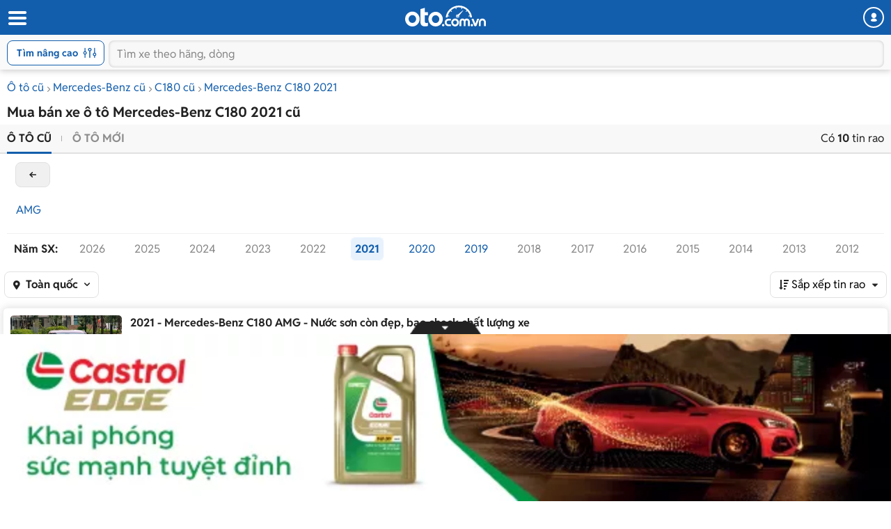

--- FILE ---
content_type: text/html
request_url: https://m.oto.com.vn/mua-ban-xe-mercedes-benz-c180-nam-2021
body_size: 23934
content:
<!DOCTYPE HTML PUBLIC "-//W3C//DTD XHTML 1.0 Transitional//EN" "http://www.w3.org/TR/xhtml1/DTD/xhtml1-transitional.dtd"> <html lang="vi" xmlns="http://www.w3.org/1999/xhtml"> <head> <meta http-equiv="Content-Type" content="text/html; charset=utf-8" /> <meta http-equiv="Content-Language" content="vi" /> <meta name="language" content="Vietnamese,vn" /> <meta name="viewport" content="width=device-width, initial-scale=1.0, maximum-scale=1.0" /> <link rel="SHORTCUT ICON" href="/favicon.ico?v=1" /> <link rel="apple-touch-icon" href="/favicon.ico?v=1" /> <meta name="apple-mobile-web-app-capable" content="yes" /> <meta name="format-detection" content="telephone=no" /> <meta name="theme-color" content="#135eac" /> <meta name="google-site-verification" content="ZISLFXP9puZFE1ujmE1c_gtCIsTX6NWvNdq9V0GYu-0" /> <meta name="p:domain_verify" content="61006787b124378683af5c15aba41d13" /> <meta name="p:domain_verify" content="75e6c955fdb80a732ed0b943ddba7445" /> <meta property="fb:app_id" content="314961368702265" /> <meta property="article:section" content="Auto, News" /> <meta property="article:tag" content="Ô tô, Xe hơi" /> <title>Mua bán Mercedes-Benz C180 2021 cũ uy tín giá rẻ tháng 1/2026</title> <meta name="keywords" content="Mercedes-Benz C180 2021, xe Mercedes-Benz C180 2021, mua xe Mercedes-Benz C180 2021, mua Mercedes-Benz C180 2021, bán Mercedes-Benz C180 2021" /> <meta name="description" content="10 tin rao Mua bán xe Mercedes-Benz C180 2021 cũ giá tốt chính chủ. Giá ô tô Mercedes-Benz C180 2021 cũ được cập nhật liên tục, đa dạng phân khúc giá với nhiều ưu đãi hấp dẫn cho người dùng lựa chọn." /> <meta property="og:site_name" content="oto.com.vn" /> <meta property="og:title" content="Mua bán Mercedes-Benz C180 2021 cũ uy tín giá rẻ tháng 1/2026" /> <meta property="og:type" content="article" /> <meta property="og:description" content="10 tin rao Mua bán xe Mercedes-Benz C180 2021 cũ giá tốt chính chủ. Giá ô tô Mercedes-Benz C180 2021 cũ được cập nhật liên tục, đa dạng phân khúc giá với nhiều ưu đãi hấp dẫn cho người dùng lựa chọn." /> <meta property="og:url" content="https://oto.com.vn/mua-ban-xe-mercedes-benz-c180-nam-2021" /> <meta property="og:image" content="https://img1.oto.com.vn/crop/115x85/2025/11/13/z71948303055768351ca2916c333741886c732a2d0da67-692d_wm.webp" /> <meta property="og:image:type" content="image/jpg" /> <meta property="og:image:width" content="620" /> <meta property="og:image:height" content="383" /> <meta name="twitter:card" content="summary" /> <meta name="twitter:site" content="@otocomvndvg" /> <meta name="twitter:title" content="Mua bán Mercedes-Benz C180 2021 cũ uy tín giá rẻ tháng 1/2026" /> <meta name="twitter:description" content="10 tin rao Mua bán xe Mercedes-Benz C180 2021 cũ giá tốt chính chủ. Giá ô tô Mercedes-Benz C180 2021 cũ được cập nhật liên tục, đa dạng phân khúc giá với nhiều ưu đãi hấp dẫn cho người dùng lựa chọn." /> <meta name="twitter:image" content="https://img1.oto.com.vn/crop/115x85/2025/11/13/z71948303055768351ca2916c333741886c732a2d0da67-692d_wm.webp" /> <link rel="canonical" href="https://oto.com.vn/mua-ban-xe-mercedes-benz-c180-nam-2021" /> <meta name="robots" content="index, follow, noodp" /> <link rel="dns-prefetch"> <link rel="preconnect" href="https://staging-staticfile.oto.com.vn/" crossorigin> <link rel="preconnect" href="https://tpc.googlesyndication.com" crossorigin> <link rel="preconnect" href="https://ad.doubleclick.net" crossorigin> <link rel="preconnect" href="https://pixel.adsafeprotected.com" crossorigin> <link rel="preconnect" href="https://img1.oto.com.vn" crossorigin> <link rel="preload" as="image" href="https://img1.oto.com.vn/Static/Images/v5/logo-oto.svg"> <link rel="preload" as="image" href="https://staging-staticfile.oto.com.vn/dist/wap/images/logo-oto2.svg"> <link href="https://staticfile.oto.com.vn/dist/wap/styles/fillte.min.css.gz?v=639046440048931504" rel="preload" as="style" onload="this.rel='stylesheet'" fetchpriority="high" /> <link href="https://staticfile.oto.com.vn/dist/wap/styles/filter-v2.min.css.gz?v=639046440048931504" rel="preload" as="style" onload="this.rel='stylesheet'" fetchpriority="high" /> <link href="https://staticfile.oto.com.vn/dist/wap/styles/listing-v2.min.css.gz?v=639046440048931504" rel="preload" as="style" onload="this.rel='stylesheet'" fetchpriority="high" /> <link rel="preload" as="image"> <link rel="preload" as="image" href="https://img1.oto.com.vn/crop/172x128/2025/11/13/z71948303055768351ca2916c333741886c732a2d0da67-692d_wm.webp"> <meta http-equiv="x-dns-prefetch-control" content="on"> <link rel="dns-prefetch" href="https://img1.oto.com.vn" crossorigin=crossorigin /> <link rel="dns-prefetch" href="https://www.google-analytics.com" crossorigin=crossorigin /> <link rel="dns-prefetch" href="https://www.googletagmanager.com" crossorigin=crossorigin /> <link rel="dns-prefetch" href="https://www.gstatic.com" crossorigin=crossorigin /> <link rel="dns-prefetch" href="https://pixel.adsafeprotected.com" crossorigin=crossorigin /> <link rel="dns-prefetch" href="https://static.adsafeprotected.com" crossorigin=crossorigin /> <link rel="dns-prefetch" href="https://connect.facebook.net" crossorigin=crossorigin /> <link rel="dns-prefetch" href="https://static.mepuzz.com" crossorigin=crossorigin /> <link rel="dns-prefetch" href="https://log.oto.com.vn" crossorigin=crossorigin /> <link rel="dns-prefetch" href="https://staticfile.oto.com.vn" crossorigin=crossorigin />  <link rel="preload" as="image" href="https://img1.oto.com.vn/2025/10/23/B8Mx9x1a/640x120-5856.webp"><link rel="preload" as="image" href="https://img1.oto.com.vn/2025/10/23/B8Mx9x1a/640x120-5856.webp"><link rel="preload" as="image" href="https://img1.oto.com.vn/2025/10/23/B8Mx9x1a/640x120-5856.webp"><link rel="preload" as="image" href="https://img1.oto.com.vn/2025/10/23/B8Mx9x1a/640x120-5856.webp"><link rel="preload" as="image" href="https://img1.oto.com.vn/2025/10/23/B8Mx9x1a/640x120-5856.webp"> <script> //var arrRegistrationFeeReduction = ["754", "2357", "749", "751", "2755", "2378", "767", "764", "739", "740", "122", "125", "913", "2234", "1548", "1509", "2900", "2901", "1849", "587", "594", "1969", "624", "618", "538", "541", "2419", "462", "2153", "2461", "2469", "2470", "2460", "104", "105", "2488", "2481", "2476", "2475", "2485", "2491", "2471", "1218", "1221", "2271", "2345"];
        var arrRegistrationFeeReduction = ["104", "105", "2460", "2461", "2469", "2470", "462", "2419", "538", "541", "587", "594", "618", "624", "1849", "1969", "2333", "2348", "3110", "739", "740", "749", "751", "754", "764", "767", "2357", "2378", "2755", "122", "125", "913", "2234", "2153", "2282", "1218", "1221", "2271", "2345", "2471", "2475", "2476", "2481", "2485", "2488", "2491", "2512", "1548", "1509", "1503", "2900", "2901"];
    </script> <link rel="preload" href=https://staticfile.oto.com.vn/dist/wap/fonts/fontello.woff2?49282920 as="font" type="font/woff2" crossorigin=crossorigin /> <link href="https://staticfile.oto.com.vn/dist/wap/styles/fontello.min.css.gz?v=639046440048931504" rel="preload" as="style" onload="this.rel='stylesheet'" fetchpriority="high" /> <link href="https://staticfile.oto.com.vn/dist/wap/styles/font.min.css.gz?v=639046440048931504" rel="preload" as="style" onload="this.rel='stylesheet'" /> <link href="https://staticfile.oto.com.vn/dist/wap/styles/theme.min.css.gz?v=639046440048931504" rel="preload" as="style" onload="this.rel='stylesheet'" fetchpriority="high" /> <link href="https://staticfile.oto.com.vn/dist/wap/styles/menu-acc-v3.min.css.gz?v=639046440048931504" rel="stylesheet" type="text/css" onload="this.rel='stylesheet'" fetchpriority="low" /> <link rel="preload" as="style" onload="this.rel='stylesheet'" href="https://staticfile.oto.com.vn/dist/wap/styles/bn-camp.min.css.gz?v=639046440048931504" fetchpriority="high" /> <link href="https://staticfile.oto.com.vn/dist/wap/styles/fillte-advanced.min.css.gz?v=639046440048931504" as="style" rel="stylesheet" fetchpriority="low" /> <link href="https://staticfile.oto.com.vn/dist/wap/styles/nouislider.min.css.gz?v=1" as="style" rel="stylesheet" fetchpriority="low" /> <link href="https://staticfile.oto.com.vn/dist/wap/styles/style-popup.min.css.gz?v=639046440048931504" as="style" rel="stylesheet" fetchpriority="low" /> <link href="https://staticfile.oto.com.vn/dist/wap/styles/background_image.min.css.gz?v=639046440048931504" as="style" rel="stylesheet" fetchpriority="low" /> <link href="https://staticfile.oto.com.vn/dist/wap/styles/listtinrao_dev.min.css.gz?v=639046440048931504" as="style" rel="stylesheet" fetchpriority="low" /> <link href="https://staticfile.oto.com.vn/dist/wap/styles/header-dev.min.css.gz?v=639046440048931504" rel="preload" as="style" onload="this.rel='stylesheet'" fetchpriority="low" /> <script> //global varial
        var autoId = '0';
        var userName = '';
        var websiteDomain = 'https://oto.com.vn';
        var domainOfCookieName = '.oto.com.vn';
        var pageType = "3";
        var mobileDomain = 'https://m.oto.com.vn';
    </script> <script> (function (w, d, s, l, i) {
                w[l] = w[l] || []; w[l].push({
                    'gtm.start':
                        new Date().getTime(), event: 'gtm.js'
                }); var f = d.getElementsByTagName(s)[0],
                    j = d.createElement(s), dl = l != 'dataLayer' ? '&l=' + l : ''; j.async = true; j.src =
                        'https://www.googletagmanager.com/gtm.js?id=' + i + dl; f.parentNode.insertBefore(j, f);
            })(window, document, 'script', 'dataLayer', 'GTM-WG53MB6');</script>  <script async src="https://www.googletagmanager.com/gtag/js?id=AW-812988619"> </script> <script> window.dataLayer = window.dataLayer || [];
            function gtag() { dataLayer.push(arguments); }
            gtag('js', new Date());

            gtag('config', 'AW-812988619');
        </script> </head> <body> <noscript> <iframe src="https://www.googletagmanager.com/ns.html?id=GTM-WG53MB6"
                    height="0" width="0" style="display:none;visibility:hidden"></iframe> </noscript> <input type="hidden" id="hddPageId" value="3" /> <div id="header"> <div class="header" style="position:fixed">  <div class="head-top"> <button class="button-menu" id="menuhome" title="menu icon"><i class="icon-menu"></i></button> <h1 class="title-site"> <a href="/" class="logo" title="Mua bán xe hơi, ô tô mới, oto cũ giá rẻ" ><img src="https://img1.oto.com.vn/Static/Images/v5/logo-oto.svg" width="116" height="30" /></a> </h1> <button class="button-user" title="Menu trang cá nhân"><i class="icon-user-1"></i></button> </div>   <div class="box-search show-advance"> <button class="btn-advance " id="showPopupAdvance" title="Tìm kiếm nâng cao"> Tìm nâng cao
                <span class="icon-setting"></span> </button> <div class="box-input"> <button class="btn-back" title="quay lại"><i class="icon-left-open-1"></i></button> <input class="input" placeholder="Tìm xe theo hãng, dòng" id="txtKeyword" type="text"> <button class="btn-cancel"><i class="icon-cancel"></i></button> </div>   <ul class="sub-search" id="sub-search"> </ul> </div> </div> </div> <div id="bodyminheight" class="ovh content" style="margin-top: 100px"> <input type="hidden" id="GamingPhoneList" value="phone" /> <input type="hidden" id="absoluteUrl" value="/mua-ban-xe-mercedes-benz-c180-nam-2021" /> <input type="hidden" id="hddOrderBy" value="0" /> <input type="hidden" id="hddDataRecommend" /> <div id="wrapper"> <div class=""> <input type="hidden" id="hddPageIndex" value="1" /> <input type="hidden" id="hddMaxPageIndex" value="1" /> <input type="hidden" id="hddTotalAuto" value="10" /> <input type="hidden" id="hddIsSaveAuto" /> <input type="hidden" id="hddJsonSearchInfo" value="{&quot;MakeID&quot;:92,&quot;MakeIDs&quot;:null,&quot;NotMakeID&quot;:0,&quot;MakeName&quot;:&quot;Mercedes-Benz&quot;,&quot;ShortMakeName&quot;:&quot;mercedes-benz&quot;,&quot;ModelID&quot;:2529,&quot;ModelIDs&quot;:null,&quot;NotModelID&quot;:0,&quot;ModelName&quot;:&quot;C180&quot;,&quot;ModelDetail&quot;:null,&quot;StandartModelDetailId&quot;:0,&quot;StandartModelDetailName&quot;:null,&quot;ShortModelDetailName&quot;:null,&quot;ShortModelName&quot;:&quot;c180&quot;,&quot;CityID&quot;:0,&quot;ListCityId&quot;:null,&quot;IsFilterNearCity&quot;:false,&quot;CityName&quot;:&quot;To&#224;n quốc&quot;,&quot;ShortCityName&quot;:null,&quot;DistrictID&quot;:0,&quot;DistrictName&quot;:null,&quot;FilterValue&quot;:8388608,&quot;MinPrice&quot;:0,&quot;MaxPrice&quot;:99000000000,&quot;PriceName&quot;:null,&quot;MinNumberOfKM&quot;:0,&quot;MaxNumberOfKM&quot;:0,&quot;MinYear&quot;:2021,&quot;MaxYear&quot;:2021,&quot;MinVersion&quot;:0,&quot;MaxVersion&quot;:2025,&quot;YearName&quot;:&quot;2021 - 2021&quot;,&quot;VersionName&quot;:null,&quot;ColorValue&quot;:null,&quot;ExteriorColor&quot;:0,&quot;ExteriorColorName&quot;:&quot;M&#224;u xe&quot;,&quot;ExteriorColorValues&quot;:null,&quot;InteriorColor&quot;:0,&quot;InteriorColorName&quot;:&quot;M&#224;u nội thất&quot;,&quot;InteriorColorValues&quot;:null,&quot;MadeIns&quot;:0,&quot;MadeInNames&quot;:&quot;Xuất xứ&quot;,&quot;MadeInValues&quot;:0,&quot;FuelTypes&quot;:0,&quot;FuelTypeNames&quot;:&quot;Nhi&#234;n liệu&quot;,&quot;FuelTypeValues&quot;:null,&quot;NumOfSeats&quot;:0,&quot;NumOfSeatNames&quot;:&quot;Số chỗ&quot;,&quot;NumOfSeatValues&quot;:null,&quot;NumOfDoors&quot;:0,&quot;NumOfDoorNames&quot;:&quot;Số cửa&quot;,&quot;NumOfDoorValues&quot;:null,&quot;ClassificationIDs&quot;:0,&quot;ClassificationNames&quot;:&quot;Kiểu d&#225;ng&quot;,&quot;ClassificationValues&quot;:null,&quot;ClassificationShortNames&quot;:null,&quot;TransmissionIDs&quot;:0,&quot;TransmissionNames&quot;:&quot;Hộp số&quot;,&quot;TransmissionValues&quot;:null,&quot;SecondHandIDs&quot;:0,&quot;SecondHandNames&quot;:&quot;&quot;,&quot;SecondHandValues&quot;:0,&quot;HaveImage&quot;:0,&quot;IsTestDriver&quot;:0,&quot;TextSearch&quot;:null,&quot;CreateUserID&quot;:0,&quot;ContactID&quot;:0,&quot;IsFocus&quot;:false,&quot;IsTextSearch&quot;:false,&quot;SearchNotSold&quot;:true,&quot;ExtraExpireDate&quot;:-90,&quot;SearchOutOfDate&quot;:false,&quot;MaxAutoID&quot;:0,&quot;AutoIDs&quot;:null,&quot;searchViewModelOrders&quot;:[{&quot;Field&quot;:&quot;VipOrder&quot;,&quot;IsAsc&quot;:false},{&quot;Field&quot;:&quot;LastUpTime&quot;,&quot;IsAsc&quot;:false},{&quot;Field&quot;:&quot;AutoID&quot;,&quot;IsAsc&quot;:false}],&quot;IsVideo&quot;:false,&quot;TruckBody&quot;:0,&quot;TruckBodyName&quot;:&quot;&quot;,&quot;ModelType&quot;:0,&quot;Tonnage&quot;:0,&quot;TonnageName&quot;:&quot;&quot;,&quot;IsDiscount&quot;:false,&quot;IsHaveVoucher&quot;:false,&quot;ListVoucherIds&quot;:null,&quot;IDNotContant&quot;:null,&quot;StartDateTo&quot;:0,&quot;IsNotCrawl&quot;:false,&quot;IsQuality&quot;:null,&quot;IsXeHot&quot;:null,&quot;IsGoodPrice&quot;:null,&quot;NotEqualAutoId&quot;:0,&quot;IsSearchGetAll&quot;:false,&quot;IsExpired&quot;:false,&quot;IsSold&quot;:false,&quot;ModifyDate&quot;:0,&quot;PageType&quot;:null,&quot;ListQuanlityInfo&quot;:null,&quot;QuanlityInforText&quot;:null,&quot;IsHighlightSalon&quot;:null,&quot;Sort&quot;:0,&quot;SegmentId&quot;:null,&quot;IsHaveListTagPromotion&quot;:false,&quot;IsMixSoldAndExpire&quot;:true,&quot;IsNotNullOrEmptyPriceText&quot;:false,&quot;ListModelId&quot;:null,&quot;ListModelDetailId&quot;:null,&quot;Makemodelcityshortname&quot;:&quot;/mua-ban-xe-mercedes-benz-c180-nam-2021&quot;,&quot;Keyword&quot;:null,&quot;SearchAnyNotPublish&quot;:false}" /> <input type="hidden" id="datetime_now_ticks" value="639047248522190300" /> <div class="container">  <div class="bread-overflow"> <div class="head-breadcrumb"> <a href="/mua-ban-xe" title="Mua ô tô cũ">Ô tô cũ</a><span class="angle-right"><i class="icon-angle-right"></i></span><a href="/mua-ban-xe-mercedes-benz" title="Bán Mercedes-Benz">Mercedes-Benz cũ</a><span class="angle-right"><i class="icon-angle-right"></i></span><a href="/mua-ban-xe-mercedes-benz-c180" title="Bán Mercedes-Benz C180">C180 cũ</a><span class="angle-right"><i class="icon-angle-right"></i></span><a href="/mua-ban-xe-mercedes-benz-c180-nam-2021" title="Xe Mercedes-Benz C180 2021">Mercedes-Benz C180 2021</a> </div> </div> <h1 class="heading mt-10 mb-5">Mua bán xe ô tô Mercedes-Benz C180 2021 cũ</h1> <input type="hidden" id="hddMaxPrice" value="99000000000" /> <input type="hidden" id="hddMinPrice" value="0" /> <input type="hidden" id="hddMaxYear" value="2021" /> <input type="hidden" id="hddMinYear" value="2021" /> <div class="box-sort"> <div class="box-bottom clearfix"> <ul class="btn-group pull-left"> <li class="active"> <a href="/mua-ban-xe-mercedes-benz-c180-nam-2021">Ô tô cũ</a> </li> <li class=""> <a href="/mua-ban-xe-mercedes-benz-c180-nam-2021-moi" rel="nofollow">Ô tô mới</a> </li> </ul> <div class="txt-result pull-right"> Có <strong>10</strong> tin rao
                        </div> </div> <input type="hidden" id="hddModelId" value="2529" /> <input type="hidden" id="hddMakeId" value="92" /> <input type="hidden" id="hddMinYear" value="2021" /> <input type="hidden" id="hddMaxYear" value="2021" /> <input type="hidden" id="hddMakeName" value="Mercedes-Benz" /> <div class="box-brand filter-version"> </div> <a href="/mua-ban-xe-mercedes-benz-c180" class="btn-back-filter quickFilter" makemodel="92_0" >back</a> <div class="box-filter-model box-filter-version open"> <div class="list-version"> <div class="col-item "> <a class="quickFilter  " makemodel="92_2529" href="/mua-ban-xe-mercedes-benz-c180-amg-nam-2021-pb" >AMG</a> </div> </div> </div> <div class="box-filter-year clearfix filter-year"> <div class="clearfix"> <ul class="list-years list"> <span class="title">Năm SX:</span> <li class="col-item "> <a class="quickFilter disabled-a " makemodel="92_2529" href="/mua-ban-xe-mercedes-benz-c180-nam-2026" >2026</a> </li> <li class="col-item "> <a class="quickFilter disabled-a " makemodel="92_2529" href="/mua-ban-xe-mercedes-benz-c180-nam-2025" >2025</a> </li> <li class="col-item "> <a class="quickFilter disabled-a " makemodel="92_2529" href="/mua-ban-xe-mercedes-benz-c180-nam-2024" >2024</a> </li> <li class="col-item "> <a class="quickFilter disabled-a " makemodel="92_2529" href="/mua-ban-xe-mercedes-benz-c180-nam-2023" >2023</a> </li> <li class="col-item "> <a class="quickFilter disabled-a " makemodel="92_2529" href="/mua-ban-xe-mercedes-benz-c180-nam-2022" >2022</a> </li> <li class="col-item "> <a class="quickFilter  active" makemodel="92_2529" href="/mua-ban-xe-mercedes-benz-c180-nam-2021" >2021</a> </li> <li class="col-item "> <a class="quickFilter  " makemodel="92_2529" href="/mua-ban-xe-mercedes-benz-c180-nam-2020" >2020</a> </li> <li class="col-item "> <a class="quickFilter  " makemodel="92_2529" href="/mua-ban-xe-mercedes-benz-c180-nam-2019" >2019</a> </li> <li class="col-item "> <a class="quickFilter disabled-a " makemodel="92_2529" href="/mua-ban-xe-mercedes-benz-c180-nam-2018" >2018</a> </li> <li class="col-item "> <a class="quickFilter disabled-a " makemodel="92_2529" href="/mua-ban-xe-mercedes-benz-c180-nam-2017" >2017</a> </li> <li class="col-item "> <a class="quickFilter disabled-a " makemodel="92_2529" href="/mua-ban-xe-mercedes-benz-c180-nam-2016" >2016</a> </li> <li class="col-item "> <a class="quickFilter disabled-a " makemodel="92_2529" href="/mua-ban-xe-mercedes-benz-c180-nam-2015" >2015</a> </li> <li class="col-item "> <a class="quickFilter disabled-a " makemodel="92_2529" href="/mua-ban-xe-mercedes-benz-c180-nam-2014" >2014</a> </li> <li class="col-item "> <a class="quickFilter disabled-a " makemodel="92_2529" href="/mua-ban-xe-mercedes-benz-c180-nam-2013" >2013</a> </li> <li class="col-item "> <a class="quickFilter disabled-a " makemodel="92_2529" href="/mua-ban-xe-mercedes-benz-c180-nam-2012" >2012</a> </li> <li class="col-item "> <a class="quickFilter disabled-a " makemodel="92_2529" href="/mua-ban-xe-mercedes-benz-c180-nam-2011" >2011</a> </li> <li class="col-item "> <a class="quickFilter disabled-a " makemodel="92_2529" href="/mua-ban-xe-mercedes-benz-c180-nam-2010" >2010</a> </li> <li class="col-item "> <a class="quickFilter disabled-a " makemodel="92_2529" href="/mua-ban-xe-mercedes-benz-c180-nam-2009" >2009</a> </li> <li class="col-item "> <a class="quickFilter disabled-a " makemodel="92_2529" href="/mua-ban-xe-mercedes-benz-c180-nam-2008" >2008</a> </li> <li class="col-item "> <a class="quickFilter disabled-a " makemodel="92_2529" href="/mua-ban-xe-mercedes-benz-c180-nam-2007" >2007</a> </li> <li class="col-item "> <a class="quickFilter disabled-a " makemodel="92_2529" href="/mua-ban-xe-mercedes-benz-c180-nam-2006" >2006</a> </li> <li class="col-item "> <a class="quickFilter disabled-a " makemodel="92_2529" href="/mua-ban-xe-mercedes-benz-c180-nam-2005" >2005</a> </li> <li class="col-item "> <a class="quickFilter disabled-a " makemodel="92_2529" href="/mua-ban-xe-mercedes-benz-c180-nam-2004" >2004</a> </li> <li class="col-item "> <a class="quickFilter disabled-a " makemodel="92_2529" href="/mua-ban-xe-mercedes-benz-c180-nam-2003" >2003</a> </li> <li class="col-item "> <a class="quickFilter disabled-a " makemodel="92_2529" href="/mua-ban-xe-mercedes-benz-c180-nam-2002" >2002</a> </li> <li class="col-item "> <a class="quickFilter disabled-a " makemodel="92_2529" href="/mua-ban-xe-mercedes-benz-c180-nam-2001" >2001</a> </li> <li class="col-item "> <a class="quickFilter disabled-a " makemodel="92_2529" href="/mua-ban-xe-mercedes-benz-c180-nam-2000" >2000</a> </li> <li class="col-item "> <a class="quickFilter disabled-a " makemodel="92_2529" href="/mua-ban-xe-mercedes-benz-c180-nam-1999" >1999</a> </li> <li class="col-item "> <a class="quickFilter disabled-a " makemodel="92_2529" href="/mua-ban-xe-mercedes-benz-c180-nam-1998" >1998</a> </li> <li class="col-item "> <a class="quickFilter disabled-a " makemodel="92_2529" href="/mua-ban-xe-mercedes-benz-c180-nam-1997" >1997</a> </li> <li class="col-item "> <a class="quickFilter disabled-a " makemodel="92_2529" href="/mua-ban-xe-mercedes-benz-c180-nam-1996" >1996</a> </li> <li class="col-item "> <a class="quickFilter disabled-a " makemodel="92_2529" href="/mua-ban-xe-mercedes-benz-c180-nam-1995" >1995</a> </li> <li class="col-item "> <a class="quickFilter disabled-a " makemodel="92_2529" href="/mua-ban-xe-mercedes-benz-c180-nam-1994" >1994</a> </li> <li class="col-item "> <a class="quickFilter disabled-a " makemodel="92_2529" href="/mua-ban-xe-mercedes-benz-c180-nam-1993" >1993</a> </li> <li class="col-item "> <a class="quickFilter disabled-a " makemodel="92_2529" href="/mua-ban-xe-mercedes-benz-c180-nam-1992" >1992</a> </li> <li class="col-item "> <a class="quickFilter disabled-a " makemodel="92_2529" href="/mua-ban-xe-mercedes-benz-c180-nam-1991" >1991</a> </li> </ul> </div> </div> <div id="snackbar"> <div> <i class="icon-warning"></i> </div> <p> Hiện không có tin rao phù hợp với tiêu chí trên. Bạn có thể tìm kiếm các mẫu xe tương tự khác với oto.com.vn
    </p> </div> <div class="box-top clearfix"> <div class="select-location pull-left "> <div class="custome-select"> <span><i class="icon-location-1"></i></span> <span class="selected">To&#224;n quốc</span> <span class="arrow"><i class=" icon-down-open"></i></span> </div>  <div class="popup-location"> <div class="head-box"> <h3 class="title">Chọn tỉnh thành</h3> <span class="close"><i class="icon-cancel-2"></i></span> </div> <div class="box-options listCityFilter"> <a class="active full-width" ShortCityName="" href="javascript:void(0)" rel="nofollow">Toàn quốc</a> <div class="clearfix "> <ul class="list-option"> <span>Miền Bắc</span> <li class=""><a class="bg-blue fw-bold" href="javascript:void(0)" rel="nofollow" ShortCityName="ha-noi">H&#224; Nội</a></li> <li class=""><a class="bg-blue " href="javascript:void(0)" rel="nofollow" ShortCityName="bac-ninh">Bắc Ninh</a></li> <li class=""><a class="bg-blue " href="javascript:void(0)" rel="nofollow" ShortCityName="hai-phong">Hải Ph&#242;ng</a></li> <li class=""><a class="bg-blue " href="javascript:void(0)" rel="nofollow" ShortCityName="hai-duong">Hải Dương</a></li> <li class=""><a class=" " href="javascript:void(0)" rel="nofollow" ShortCityName="bac-giang">Bắc Giang</a></li> <li class=""><a class=" " href="javascript:void(0)" rel="nofollow" ShortCityName="bac-kan">Bắc Kạn</a></li> <li class=""><a class=" " href="javascript:void(0)" rel="nofollow" ShortCityName="cao-bang">Cao Bằng</a></li> <li class=""><a class=" " href="javascript:void(0)" rel="nofollow" ShortCityName="dien-bien">Điện Bi&#234;n</a></li> <li class=""><a class=" " href="javascript:void(0)" rel="nofollow" ShortCityName="hoa-binh">H&#242;a B&#236;nh</a></li> <li class=""><a class=" " href="javascript:void(0)" rel="nofollow" ShortCityName="ha-giang">H&#224; Giang</a></li> <li class=""><a class=" " href="javascript:void(0)" rel="nofollow" ShortCityName="ha-nam">H&#224; Nam</a></li> <li class=""><a class=" " href="javascript:void(0)" rel="nofollow" ShortCityName="hung-yen">Hưng Y&#234;n</a></li> <li class=""><a class=" " href="javascript:void(0)" rel="nofollow" ShortCityName="lao-cai">L&#224;o Cai</a></li> <li class=""><a class=" " href="javascript:void(0)" rel="nofollow" ShortCityName="lai-chau">Lai Ch&#226;u</a></li> <li class=""><a class=" " href="javascript:void(0)" rel="nofollow" ShortCityName="lang-son">Lạng Sơn</a></li> <li class=""><a class=" " href="javascript:void(0)" rel="nofollow" ShortCityName="ninh-binh">Ninh B&#236;nh</a></li> <li class=""><a class=" " href="javascript:void(0)" rel="nofollow" ShortCityName="nam-dinh">Nam Định</a></li> <li class=""><a class=" " href="javascript:void(0)" rel="nofollow" ShortCityName="phu-tho">Ph&#250; Thọ</a></li> <li class=""><a class=" " href="javascript:void(0)" rel="nofollow" ShortCityName="quang-ninh">Quảng Ninh</a></li> <li class=""><a class=" " href="javascript:void(0)" rel="nofollow" ShortCityName="son-la">Sơn La</a></li> <li class=""><a class=" " href="javascript:void(0)" rel="nofollow" ShortCityName="thai-binh">Th&#225;i B&#236;nh</a></li> <li class=""><a class=" " href="javascript:void(0)" rel="nofollow" ShortCityName="thai-nguyen">Th&#225;i Nguy&#234;n</a></li> <li class=""><a class=" " href="javascript:void(0)" rel="nofollow" ShortCityName="tuyen-quang">Tuy&#234;n Quang</a></li> <li class=""><a class=" " href="javascript:void(0)" rel="nofollow" ShortCityName="vinh-phuc">Vĩnh Ph&#250;c</a></li> <li class=""><a class=" " href="javascript:void(0)" rel="nofollow" ShortCityName="yen-bai">Y&#234;n B&#225;i</a></li> </ul> <ul class="list-option"> <span>Miền Trung</span> <li class=""><a class="bg-blue fw-bold" href="javascript:void(0)" rel="nofollow" ShortCityName="da-nang">Đ&#224; Nẵng</a></li> <li class=""><a class="bg-blue " href="javascript:void(0)" rel="nofollow" ShortCityName="thanh-hoa">Thanh H&#243;a</a></li> <li class=""><a class="bg-blue " href="javascript:void(0)" rel="nofollow" ShortCityName="khanh-hoa">Kh&#225;nh H&#242;a</a></li> <li class=""><a class="bg-blue " href="javascript:void(0)" rel="nofollow" ShortCityName="nghe-an">Nghệ An</a></li> <li class=""><a class=" " href="javascript:void(0)" rel="nofollow" ShortCityName="binh-dinh">B&#236;nh Định</a></li> <li class=""><a class=" " href="javascript:void(0)" rel="nofollow" ShortCityName="binh-thuan">B&#236;nh Thuận  </a></li> <li class=""><a class=" " href="javascript:void(0)" rel="nofollow" ShortCityName="dak-lak">Đắk Lắk</a></li> <li class=""><a class=" " href="javascript:void(0)" rel="nofollow" ShortCityName="dak-nong">Đắk N&#244;ng</a></li> <li class=""><a class=" " href="javascript:void(0)" rel="nofollow" ShortCityName="gia-lai">Gia Lai</a></li> <li class=""><a class=" " href="javascript:void(0)" rel="nofollow" ShortCityName="ha-tinh">H&#224; Tĩnh</a></li> <li class=""><a class=" " href="javascript:void(0)" rel="nofollow" ShortCityName="kon-tum">Kon Tum</a></li> <li class=""><a class=" " href="javascript:void(0)" rel="nofollow" ShortCityName="lam-dong">L&#226;m Đồng</a></li> <li class=""><a class=" " href="javascript:void(0)" rel="nofollow" ShortCityName="ninh-thuan">Ninh Thuận</a></li> <li class=""><a class=" " href="javascript:void(0)" rel="nofollow" ShortCityName="phu-yen">Ph&#250; Y&#234;n</a></li> <li class=""><a class=" " href="javascript:void(0)" rel="nofollow" ShortCityName="quang-binh">Quảng B&#236;nh</a></li> <li class=""><a class=" " href="javascript:void(0)" rel="nofollow" ShortCityName="quang-nam">Quảng Nam</a></li> <li class=""><a class=" " href="javascript:void(0)" rel="nofollow" ShortCityName="quang-ngai">Quảng Ng&#227;i</a></li> <li class=""><a class=" " href="javascript:void(0)" rel="nofollow" ShortCityName="quang-tri">Quảng Trị</a></li> <li class=""><a class=" " href="javascript:void(0)" rel="nofollow" ShortCityName="thua-thien-hue">Thừa Thi&#234;n Huế</a></li> </ul> <ul class="list-option"> <span>Miền Nam</span> <li class=""><a class="bg-blue fw-bold " href="javascript:void(0)" rel="nofollow" ShortCityName="hcm">Tp.HCM</a></li> <li class=""><a class="bg-blue  " href="javascript:void(0)" rel="nofollow" ShortCityName="dong-nai">Đồng Nai</a></li> <li class=""><a class="bg-blue  " href="javascript:void(0)" rel="nofollow" ShortCityName="binh-duong">B&#236;nh Dương</a></li> <li class=""><a class="bg-blue  " href="javascript:void(0)" rel="nofollow" ShortCityName="can-tho">Cần Thơ</a></li> <li class=""><a class="  " href="javascript:void(0)" rel="nofollow" ShortCityName="an-giang">An Giang</a></li> <li class=""><a class="  " href="javascript:void(0)" rel="nofollow" ShortCityName="bac-lieu">Bạc Li&#234;u</a></li> <li class=""><a class="  " href="javascript:void(0)" rel="nofollow" ShortCityName="binh-phuoc">B&#236;nh Phước</a></li> <li class=""><a class="  " href="javascript:void(0)" rel="nofollow" ShortCityName="ben-tre">Bến Tre</a></li> <li class=""><a class="  " href="javascript:void(0)" rel="nofollow" ShortCityName="ca-mau">C&#224; Mau</a></li> <li class=""><a class="  " href="javascript:void(0)" rel="nofollow" ShortCityName="dong-thap">Đồng Th&#225;p</a></li> <li class=""><a class="  " href="javascript:void(0)" rel="nofollow" ShortCityName="hau-giang">Hậu Giang</a></li> <li class=""><a class="  " href="javascript:void(0)" rel="nofollow" ShortCityName="kien-giang">Ki&#234;n Giang</a></li> <li class=""><a class="  " href="javascript:void(0)" rel="nofollow" ShortCityName="long-an">Long An</a></li> <li class=""><a class="  " href="javascript:void(0)" rel="nofollow" ShortCityName="soc-trang">S&#243;c Trăng</a></li> <li class=""><a class="  " href="javascript:void(0)" rel="nofollow" ShortCityName="tien-giang">Tiền Giang</a></li> <li class=""><a class="  " href="javascript:void(0)" rel="nofollow" ShortCityName="tay-ninh">T&#226;y Ninh</a></li> <li class=""><a class="  " href="javascript:void(0)" rel="nofollow" ShortCityName="tra-vinh">Tr&#224; Vinh</a></li> <li class=""><a class="  " href="javascript:void(0)" rel="nofollow" ShortCityName="vinh-long">Vĩnh Long</a></li> <li class=""><a class="  " href="javascript:void(0)" rel="nofollow" ShortCityName="ba-ria-vung-tau">B&#224; Rịa Vũng T&#224;u</a></li> </ul> </div> </div> </div> </div> <div class="select-sort pull-right"> <div class="custome-select flr"> <i class="icon-sort-alt-down"></i> <select name="" id="box-sort-id"> <option selected disabled value="0" hidden>Sắp xếp tin rao</option> <option value="-1">Mặc định</option> <option value="5">Tin mới nhất</option> <option value="1">Giá tăng dần</option> <option value="2">Giá giảm dần</option> <option value="3">Năm sản xuất cũ đến mới</option> <option value="4">Năm sản xuất mới đến cũ</option> </select> <i class="icon-down-dir"></i> </div> </div> </div> </div> <ul class="box-list-car" id="box-list-car"> <li class="item-car  dev-item-car " data-tinrao="Mercedes-Benz.C180.Xe cũ.23387101.V2." data-autoid="23387101" data-cuid=""> <div class="info clearfix"> <div class="photo"> <a href="/mua-ban-xe-mercedes-benz-c180-ha-noi/nuoc-son-con-dep-bao-check-chat-luong-xe-aidxc23387101" title="Nước sơn còn đẹp, bao check chất lượng xe" class="rt pdt-per-75"> <img src="https://img1.oto.com.vn/crop/262x196/2025/11/13/z71948303055768351ca2916c333741886c732a2d0da67-692d_wm.webp" title="Nước sơn còn đẹp, bao check chất lượng xe" id="check-avatar-23387101" alt="Nước sơn còn đẹp, bao check chất lượng xe"  /> </a> </div> <div class="detail"> <h3 class="title"> <a href="/mua-ban-xe-mercedes-benz-c180-ha-noi/nuoc-son-con-dep-bao-check-chat-luong-xe-aidxc23387101" title="B&#225;n xe Mercedes-Benz C180 AMG 2021 - Nước sơn còn đẹp, bao check chất lượng xe"> 2021 - Mercedes-Benz C180 AMG - Nước sơn còn đẹp, bao check chất lượng xe
                </a> </h3> <p class="price"> 799 triệu
                </p> <ul class="info-car"> <li class="single-line-and-hidden">45.000 km</li> <li>M&#225;y xăng</li> <li>Số tự động</li> <li>Xe cũ</li> </ul> <div class="location"> <i class="icon-location-1"></i>H&#224; Nội            </div> </div> </div> <div class="bottom-t"> <div class="name-showroom active verify"> <img class="avatar" src="https://img1.oto.com.vn/Static/Images/user-empty.png" alt=""> <a href="/mua-ban-xe-mercedes-benz-c180-ha-noi/nuoc-son-con-dep-bao-check-chat-luong-xe-aidxc23387101" title="B&#225;n xe Mercedes-Benz C180 AMG 2021 - Nước sơn còn đẹp, bao check chất lượng xe">Dũng Anh Auto</a> <i class="icon-ok-circled salon-popup" salon-popup="#popup-best-sale-salon"></i> </div> <div class="phone"> <i class="icon-phone"></i> <a class=" realcall datalayer-call" datalayer-json="{&quot;Event&quot;:&quot;action&quot;,&quot;Action&quot;:&quot;&quot;,&quot;ProductId&quot;:23387101,&quot;SellerId&quot;:154864,&quot;VipType&quot;:&quot;Vip 2&quot;,&quot;UserId&quot;:0,&quot;PageType&quot;:&quot;Orthers&quot;}" data-call="Mercedes-Benz.C180.Xe cũ.Nhập khẩu.2021.799 triệu.Sedan.Đỏ.F0.V2.23387101." data-listtype="F0" data-viptype="V2" href="tel:0923232222" rel="nofollow">Gọi ngay</a> </div> </div> </li> <li class="item-car  dev-item-car " data-tinrao="Mercedes-Benz.C180.Xe cũ.23373779.V0." data-autoid="23373779" data-cuid=""> <div class="info clearfix"> <div class="photo"> <a href="/mua-ban-xe-mercedes-benz-c180-ha-noi/lien-he-de-xem-xe-truc-tiep-aidxc23373779" title="Liên hệ để xem xe trực tiếp" class="rt pdt-per-75"> <img src="https://img1.oto.com.vn/crop/262x196/2025/10/06/z6697631844237f287c8ca91c3f630159188df7f7e73e7-2b58_wm.webp" title="Liên hệ để xem xe trực tiếp" id="check-avatar-23373779" alt="Liên hệ để xem xe trực tiếp"  /> </a> </div> <div class="detail"> <h3 class="title"> <a href="/mua-ban-xe-mercedes-benz-c180-ha-noi/lien-he-de-xem-xe-truc-tiep-aidxc23373779" title="B&#225;n xe Mercedes-Benz C180 AMG 2021 - Liên hệ để xem xe trực tiếp"> 2021 - Mercedes-Benz C180 AMG - Liên hệ để xem xe trực tiếp
                </a> </h3> <p class="price"> 890 triệu
                </p> <ul class="info-car"> <li class="single-line-and-hidden">48.000 km</li> <li>M&#225;y xăng</li> <li>Số tự động</li> <li>Xe cũ</li> </ul> <div class="location"> <i class="icon-location-1"></i>H&#224; Nội            </div> </div> </div> <div class="bottom-t"> <div class="name-showroom active verify"> <img class="avatar" src="https://img1.oto.com.vn/Static/Images/user-empty.png" alt=""> <a href="/mua-ban-xe-mercedes-benz-c180-ha-noi/lien-he-de-xem-xe-truc-tiep-aidxc23373779" title="B&#225;n xe Mercedes-Benz C180 AMG 2021 - Liên hệ để xem xe trực tiếp">Dũng Anh Auto</a> <i class="icon-ok-circled salon-popup" salon-popup="#popup-best-sale-salon"></i> </div> <div class="phone"> <i class="icon-phone"></i> <a class=" realcall datalayer-call" datalayer-json="{&quot;Event&quot;:&quot;action&quot;,&quot;Action&quot;:&quot;&quot;,&quot;ProductId&quot;:23373779,&quot;SellerId&quot;:154864,&quot;VipType&quot;:&quot;Free&quot;,&quot;UserId&quot;:0,&quot;PageType&quot;:&quot;Orthers&quot;}" data-call="Mercedes-Benz.C180.Xe cũ.Trong nước.2021.890 triệu...F0.V0.23373779." data-listtype="F0" data-viptype="V0" href="tel:0923232222" rel="nofollow">Gọi ngay</a> </div> </div> </li> <li class="item-car  sold dev-item-car " data-tinrao="Mercedes-Benz.C180.Xe cũ.23387418.V0." data-autoid="23387418" data-cuid=""> <div class="info clearfix"> <div class="photo"> <a href="/mua-ban-xe-mercedes-benz-c180-hcm/trang-kem-aidxc23387418" title="Trắng Kem" class="rt pdt-per-75"> <img src="https://img1.oto.com.vn/crop/262x196/2025/11/18/img9424-6eca_wm.webp" title="Trắng Kem" id="check-avatar-23387418" alt="Trắng Kem"  /> </a> </div> <div class="detail"> <h3 class="title"> <a href="/mua-ban-xe-mercedes-benz-c180-hcm/trang-kem-aidxc23387418" title="Cần b&#225;n Mercedes-Benz C180 AMG 2021 - Trắng Kem"> 2021 - Mercedes-Benz C180 AMG - Trắng Kem
                </a> </h3> <p class="price"> 839 triệu
                </p> <ul class="info-car"> <li class="single-line-and-hidden">30.000 km</li> <li>M&#225;y xăng</li> <li>Số tự động</li> <li>Xe cũ</li> </ul> <div class="location"> <i class="icon-location-1"></i>Tp.HCM            </div> </div> </div> <div class="bottom-t"> <div class="name-showroom active verify"> <img class="avatar" src="https://img1.oto.com.vn/crop/53x53/2023/07/03/20230703083816-9f6d_wm.jpg" alt="https://img1.oto.com.vn/crop/79x70/2023/07/03/20230703083816-9f6d_wm.jpg"> <a href="/mua-ban-xe-mercedes-benz-c180-hcm/trang-kem-aidxc23387418" title="Cần b&#225;n Mercedes-Benz C180 AMG 2021 - Trắng Kem">MBA Auto Việt Nam</a> <i class="icon-ok-circled salon-popup" salon-popup="#popup-best-sale-salon"></i> </div> </div> </li> <li class="item-car  dev-item-car " data-tinrao="Mercedes-Benz.C180.Xe cũ.23372427.V0." data-autoid="23372427" data-cuid=""> <div class="info clearfix"> <div class="photo"> <a href="/mua-ban-xe-mercedes-benz-c180-ha-noi/bao-check-thoai-mai-aidxc23372427" title="Bao check thoải mái" class="rt pdt-per-75"> <img src="https://img1.oto.com.vn/crop/262x196/2025/10/02/z7073132788889dc6ec7ad5dc5ea41b3403c72be7afd06-ff35_wm.webp" title="Bao check thoải mái" id="check-avatar-23372427" alt="Bao check thoải mái"  /> </a> </div> <div class="detail"> <h3 class="title"> <a href="/mua-ban-xe-mercedes-benz-c180-ha-noi/bao-check-thoai-mai-aidxc23372427" title="Cần b&#225;n xe oto Mercedes-Benz C180 AMG 2021 - Bao check thoải mái"> 2021 - Mercedes-Benz C180 AMG - Bao check thoải mái
                </a> </h3> <p class="price"> 830 triệu
                </p> <ul class="info-car"> <li class="single-line-and-hidden">30.000 km</li> <li>M&#225;y xăng</li> <li>Số tự động</li> <li>Xe cũ</li> </ul> <div class="location"> <i class="icon-location-1"></i>H&#224; Nội            </div> </div> </div> <div class="bottom-t"> <div class="name-showroom active verify"> <img class="avatar" src="https://img1.oto.com.vn/crop/53x53/2024/10/04/20241004102153-bd20_wm.webp" alt="https://img1.oto.com.vn/crop/79x70/2024/10/04/20241004102153-bd20_wm.webp"> <a href="/mua-ban-xe-mercedes-benz-c180-ha-noi/bao-check-thoai-mai-aidxc23372427" title="Cần b&#225;n xe oto Mercedes-Benz C180 AMG 2021 - Bao check thoải mái">An Ph&#250; Đạt Auto</a> <i class="icon-ok-circled salon-popup" salon-popup="#popup-best-sale-salon"></i> </div> <div class="phone"> <i class="icon-phone"></i> <a class=" realcall datalayer-call" datalayer-json="{&quot;Event&quot;:&quot;action&quot;,&quot;Action&quot;:&quot;&quot;,&quot;ProductId&quot;:23372427,&quot;SellerId&quot;:71612,&quot;VipType&quot;:&quot;Free&quot;,&quot;UserId&quot;:0,&quot;PageType&quot;:&quot;Orthers&quot;}" data-call="Mercedes-Benz.C180.Xe cũ.Nhập khẩu.2021.830 triệu.Sedan..F0.V0.23372427." data-listtype="F0" data-viptype="V0" href="tel:0934568900" rel="nofollow">Gọi ngay</a> </div> </div> </li> <li class="item-car  sold dev-item-car " data-tinrao="Mercedes-Benz.C180.Xe cũ.23378740.V0." data-autoid="23378740" data-cuid=""> <div class="info clearfix"> <div class="photo"> <a href="/mua-ban-xe-mercedes-benz-c180-hcm/xe-cu-gia-tot-ho-tro-vay-ngan-hang-aidxc23378740" title="Xe cũ giá tốt, hỗ trợ vay ngân hàng" class="rt pdt-per-75"> <img src="https://img1.oto.com.vn/crop/262x196/2025/10/28/img8319-589a_wm.webp" title="Xe cũ giá tốt, hỗ trợ vay ngân hàng" id="check-avatar-23378740" alt="Xe cũ giá tốt, hỗ trợ vay ngân hàng"  /> </a> </div> <div class="detail"> <h3 class="title"> <a href="/mua-ban-xe-mercedes-benz-c180-hcm/xe-cu-gia-tot-ho-tro-vay-ngan-hang-aidxc23378740" title="B&#225;n xe Mercedes-Benz C180 AMG 2021 - Xe cũ giá tốt, hỗ trợ vay ngân hàng"> 2021 - Mercedes-Benz C180 AMG - Xe cũ giá tốt, hỗ trợ vay ngân hàng
                </a> </h3> <p class="price"> 939 triệu
                </p> <ul class="info-car"> <li class="single-line-and-hidden">26.000 km</li> <li>M&#225;y xăng</li> <li>Số tự động</li> <li>Xe cũ</li> </ul> <div class="location"> <i class="icon-location-1"></i>Tp.HCM            </div> </div> </div> <div class="bottom-t"> <div class="name-showroom active verify"> <img class="avatar" src="https://img1.oto.com.vn/crop/53x53/temp/2024/05/07/20240507121941-77bd.webp" alt="https://img1.oto.com.vn/crop/79x70/temp/2024/05/07/20240507121941-77bd.webp"> <a href="/mua-ban-xe-mercedes-benz-c180-hcm/xe-cu-gia-tot-ho-tro-vay-ngan-hang-aidxc23378740" title="B&#225;n xe Mercedes-Benz C180 AMG 2021 - Xe cũ giá tốt, hỗ trợ vay ngân hàng">Auto Nam S&#224;i G&#242;n </a> <i class="icon-ok-circled salon-popup" salon-popup="#popup-best-sale-salon"></i> </div> </div> </li> <li class="banner-top-on-filter item-ad-img"> <section class="cpn-bn-campaign-globals " id="cpn-bn-campaign-globals-3-56" style=""> <input type="hidden" name="pageID" value="3" /> <input type="hidden" name="localtionID" value="56" /> <input type="hidden" name="makeID" value="92" /> <input type="hidden" name="modelId" value="2529" /> <input type="hidden" name="width" value="640" /> <input type="hidden" name="height" value="120" /> <input type="hidden" name="bannerTemplate" value="MobileBannerCommon" /> <input type="hidden" name="bannerTemplateType" value="0" /> <input type="hidden" name="classProperty" /> <input type="hidden" name="platform" value="1" /> <input type="hidden" name="isLargestContentPaint" value="0" /> <input type="hidden" name="classProperty" /> </section>   </li> <li class="item-car  sold dev-item-car " data-tinrao="Mercedes-Benz.C180.Xe cũ.23373742.V0." data-autoid="23373742" data-cuid=""> <div class="info clearfix"> <div class="photo"> <a href="/mua-ban-xe-mercedes-benz-c180-hcm/1-chu-mua-moi-aidxc23373742" title="1 chủ mua mới" class="rt pdt-per-75"> <img class="lozad" src="https://img1.oto.com.vn/Static/Images/ec.png" data-src="https://img1.oto.com.vn/crop/262x196/2025/10/06/z7086878364155a421156c18a99268b61a1596045a3d0a-4cfb_wm.webp" title="1 chủ mua mới" id="check-avatar-23373742" alt="1 chủ mua mới"  /> </a> </div> <div class="detail"> <h3 class="title"> <a href="/mua-ban-xe-mercedes-benz-c180-hcm/1-chu-mua-moi-aidxc23373742" title="Cần b&#225;n xe oto Mercedes-Benz C180 AMG 2021 - 1 chủ mua mới"> 2021 - Mercedes-Benz C180 AMG - 1 chủ mua mới
                </a> </h3> <p class="price"> 899 triệu
                </p> <ul class="info-car"> <li class="single-line-and-hidden">35.000 km</li> <li>M&#225;y xăng</li> <li>Số tự động</li> <li>Xe cũ</li> </ul> <div class="location"> <i class="icon-location-1"></i>Tp.HCM            </div> </div> </div> <div class="bottom-t"> <div class="name-showroom "> <img class="avatar" src="https://img1.oto.com.vn/crop/53x53/2022/11/17/20221117154058-aeb5_wm.jpeg" alt="https://img1.oto.com.vn/crop/79x70/2022/11/17/20221117154058-aeb5_wm.jpeg"> <a href="/mua-ban-xe-mercedes-benz-c180-hcm/1-chu-mua-moi-aidxc23373742" title="Cần b&#225;n xe oto Mercedes-Benz C180 AMG 2021 - 1 chủ mua mới">Thịnh Quach</a> </div> </div> </li> <li class="banner-top-on-filter item-ad-img"> <section class="cpn-bn-campaign-globals " id="cpn-bn-campaign-globals-3-52" style=""> <input type="hidden" name="pageID" value="3" /> <input type="hidden" name="localtionID" value="52" /> <input type="hidden" name="makeID" value="0" /> <input type="hidden" name="modelId" value="0" /> <input type="hidden" name="width" value="320" /> <input type="hidden" name="height" value="100" /> <input type="hidden" name="bannerTemplate" value="MobileEngagePull" /> <input type="hidden" name="bannerTemplateType" value="0" /> <input type="hidden" name="classProperty" /> <input type="hidden" name="platform" value="1" /> <input type="hidden" name="isLargestContentPaint" value="0" /> <input type="hidden" name="classProperty" /> </section>   </li> <li class="item-car  sold dev-item-car " data-tinrao="Mercedes-Benz.C180.Xe cũ.23372425.V0." data-autoid="23372425" data-cuid=""> <div class="info clearfix"> <div class="photo"> <a href="/mua-ban-xe-mercedes-benz-c180-ha-noi/amg-sx-2021-xe-3v-km-nhu-moi-aidxc23372425" title="C180 amg sx 2021 xe 3v km như mới" class="rt pdt-per-75"> <img class="lozad" src="https://img1.oto.com.vn/Static/Images/ec.png" data-src="https://img1.oto.com.vn/crop/262x196/2025/10/02/img8054-bd61_wm.webp" title="C180 amg sx 2021 xe 3v km như mới" id="check-avatar-23372425" alt="C180 amg sx 2021 xe 3v km như mới"  /> </a> </div> <div class="detail"> <h3 class="title"> <a href="/mua-ban-xe-mercedes-benz-c180-ha-noi/amg-sx-2021-xe-3v-km-nhu-moi-aidxc23372425" title="Cần b&#225;n xe oto Mercedes-Benz C180 AMG 2021 - C180 amg sx 2021 xe 3v km như mới"> 2021 - Mercedes-Benz C180 AMG - C180 amg sx 2021 xe 3v km như mới
                </a> </h3> <p class="price"> 820 triệu
                </p> <ul class="info-car"> <li class="single-line-and-hidden">30.000 km</li> <li>M&#225;y xăng</li> <li>Số tự động</li> <li>Xe cũ</li> </ul> <div class="location"> <i class="icon-location-1"></i>H&#224; Nội            </div> </div> </div> <div class="bottom-t"> <div class="name-showroom "> <img class="avatar" src="https://img1.oto.com.vn/Static/Images/user-empty.png" alt=""> <a href="/mua-ban-xe-mercedes-benz-c180-ha-noi/amg-sx-2021-xe-3v-km-nhu-moi-aidxc23372425" title="Cần b&#225;n xe oto Mercedes-Benz C180 AMG 2021 - C180 amg sx 2021 xe 3v km như mới">Nguyễn Đắc T&#249;ng</a> </div> </div> </li> <div class="item-sort"> <h2 class="title"> B&#225;n xe Mercedes-Benz C180 theo khoảng gi&#225;:
        </h2> <div class="overflow"> <ul class="list"> <li><a href="/mua-ban-xe-mercedes-benz-c180/mlt200" title="Mua b&#225;n xe Mercedes-Benz C180 gi&#225; dưới 200 triệu">Dưới 200 triệu</a></li> <li><a href="/mua-ban-xe-mercedes-benz-c180/mlt1100" title="Mua b&#225;n xe Mercedes-Benz C180 gi&#225; dưới 1 tỷ 100 triệu">Dưới 1 tỷ 100 triệu</a></li> <li><a href="/mua-ban-xe-mercedes-benz-c180/mlt1200" title="Mua b&#225;n xe Mercedes-Benz C180 gi&#225; dưới 1 tỷ 200 triệu">Dưới 1 tỷ 200 triệu</a></li> <li><a href="/mua-ban-xe-mercedes-benz-c180/mlt1300" title="Mua b&#225;n xe Mercedes-Benz C180 gi&#225; dưới 1 tỷ 300 triệu">Dưới 1 tỷ 300 triệu</a></li> <li><a href="/mua-ban-xe-mercedes-benz-c180/mlt1400" title="Mua b&#225;n xe Mercedes-Benz C180 gi&#225; dưới 1 tỷ 400 triệu">Dưới 1 tỷ 400 triệu</a></li> </ul> </div> </div> <li class="item-car  sold dev-item-car " data-tinrao="Mercedes-Benz.C180.Xe cũ.23346969.V0." data-autoid="23346969" data-cuid=""> <div class="info clearfix"> <div class="photo"> <a href="/mua-ban-xe-mercedes-benz-c180-hcm/xe-da-qua-su-dung-odo-thap-chat-luong-dam-bao-aidxc23346969" title="Xe đã qua sử dụng, odo thấp, chất lượng đảm bảo" class="rt pdt-per-75"> <img class="lozad" src="https://img1.oto.com.vn/Static/Images/ec.png" data-src="https://img1.oto.com.vn/crop/262x196/2025/07/26/img1149-5956_wm.webp" title="Xe đã qua sử dụng, odo thấp, chất lượng đảm bảo" id="check-avatar-23346969" alt="Xe đã qua sử dụng, odo thấp, chất lượng đảm bảo"  /> </a> </div> <div class="detail"> <h3 class="title"> <a href="/mua-ban-xe-mercedes-benz-c180-hcm/xe-da-qua-su-dung-odo-thap-chat-luong-dam-bao-aidxc23346969" title="B&#225;n xe Mercedes-Benz C180 AMG 2021 - Xe đã qua sử dụng, odo thấp, chất lượng đảm bảo"> 2021 - Mercedes-Benz C180 AMG - Xe đã qua sử dụng, odo thấp, chất lượng đảm bảo
                </a> </h3> <p class="price"> 957 triệu
                </p> <ul class="info-car"> <li class="single-line-and-hidden">20.000 km</li> <li>M&#225;y xăng</li> <li>Số tự động</li> <li>Xe cũ</li> </ul> <div class="location"> <i class="icon-location-1"></i>Tp.HCM            </div> </div> </div> <div class="bottom-t"> <div class="name-showroom "> <img class="avatar" src="https://img1.oto.com.vn/crop/53x53/2024/09/15/20240915145852-8e70_wm.webp" alt="https://img1.oto.com.vn/crop/79x70/2024/09/15/20240915145852-8e70_wm.webp"> <a href="/mua-ban-xe-mercedes-benz-c180-hcm/xe-da-qua-su-dung-odo-thap-chat-luong-dam-bao-aidxc23346969" title="B&#225;n xe Mercedes-Benz C180 AMG 2021 - Xe đã qua sử dụng, odo thấp, chất lượng đảm bảo">TPD Auto</a> </div> </div> </li> <li class="item-car  sold dev-item-car " data-tinrao="Mercedes-Benz.C180.Xe cũ.23346150.V0." data-autoid="23346150" data-cuid=""> <div class="info clearfix"> <div class="photo"> <a href="/mua-ban-xe-mercedes-benz-c180-hcm/odo-2-van-full-lich-su-bao-duong-aidxc23346150" title="Odo 2 vạn full lịch sử bảo dưỡng" class="rt pdt-per-75"> <img class="lozad" src="https://img1.oto.com.vn/Static/Images/ec.png" data-src="https://img1.oto.com.vn/crop/262x196/2025/07/25/z68390642194704a7a8312b679df97b5e2520b30d3e9bc-de74_wm.webp" title="Odo 2 vạn full lịch sử bảo dưỡng" id="check-avatar-23346150" alt="Odo 2 vạn full lịch sử bảo dưỡng"  /> </a> </div> <div class="detail"> <h3 class="title"> <a href="/mua-ban-xe-mercedes-benz-c180-hcm/odo-2-van-full-lich-su-bao-duong-aidxc23346150" title="Cần b&#225;n xe oto Mercedes-Benz C180 AMG 2021 - Odo 2 vạn full lịch sử bảo dưỡng"> 2021 - Mercedes-Benz C180 AMG - Odo 2 vạn full lịch sử bảo dưỡng
                </a> </h3> <p class="price "> 899 triệu
                </p> <ul class="info-car"> <li class="single-line-and-hidden">21.000 km</li> <li>M&#225;y xăng</li> <li>Số tự động</li> <li>Xe cũ</li> </ul> <div class="location"> <i class="icon-location-1"></i>Tp.HCM            </div> </div> </div> <div class="bottom-t"> <div class="name-showroom active verify"> <img class="avatar" src="https://img1.oto.com.vn/crop/53x53/temp/2024/05/07/20240507121941-77bd.webp" alt="https://img1.oto.com.vn/crop/79x70/temp/2024/05/07/20240507121941-77bd.webp"> <a href="/mua-ban-xe-mercedes-benz-c180-hcm/odo-2-van-full-lich-su-bao-duong-aidxc23346150" title="Cần b&#225;n xe oto Mercedes-Benz C180 AMG 2021 - Odo 2 vạn full lịch sử bảo dưỡng">Auto Nam S&#224;i G&#242;n </a> <i class="icon-ok-circled salon-popup" salon-popup="#popup-best-sale-salon"></i> </div> </div> </li> <li class="item-car  sold dev-item-car " data-tinrao="Mercedes-Benz.C180.Xe cũ.23339081.V0." data-autoid="23339081" data-cuid=""> <div class="info clearfix"> <div class="photo"> <a href="/mua-ban-xe-mercedes-benz-c180-hcm/xe-dep-nhu-moi-gia-cuc-ky-hap-dan-aidxc23339081" title="Xe đẹp như mới, giá cực kỳ hấp dẫn" class="rt pdt-per-75"> <img class="lozad" src="https://img1.oto.com.vn/Static/Images/ec.png" data-src="https://img1.oto.com.vn/crop/262x196/2025/07/08/img1030-2d8f_wm.webp" title="Xe đẹp như mới, giá cực kỳ hấp dẫn" id="check-avatar-23339081" alt="Xe đẹp như mới, giá cực kỳ hấp dẫn"  /> </a> </div> <div class="detail"> <h3 class="title"> <a href="/mua-ban-xe-mercedes-benz-c180-hcm/xe-dep-nhu-moi-gia-cuc-ky-hap-dan-aidxc23339081" title="Cần b&#225;n xe oto Mercedes-Benz C180 AMG 2021 - Xe đẹp như mới, giá cực kỳ hấp dẫn"> 2021 - Mercedes-Benz C180 AMG - Xe đẹp như mới, giá cực kỳ hấp dẫn
                </a> </h3> <p class="price"> 957 triệu
                </p> <ul class="info-car"> <li class="single-line-and-hidden">9.999 km</li> <li>M&#225;y xăng</li> <li>Số tự động</li> <li>Xe cũ</li> </ul> <div class="location"> <i class="icon-location-1"></i>Tp.HCM            </div> </div> </div> <div class="bottom-t"> <div class="name-showroom "> <img class="avatar" src="https://img1.oto.com.vn/crop/53x53/2024/09/15/20240915145852-8e70_wm.webp" alt="https://img1.oto.com.vn/crop/79x70/2024/09/15/20240915145852-8e70_wm.webp"> <a href="/mua-ban-xe-mercedes-benz-c180-hcm/xe-dep-nhu-moi-gia-cuc-ky-hap-dan-aidxc23339081" title="Cần b&#225;n xe oto Mercedes-Benz C180 AMG 2021 - Xe đẹp như mới, giá cực kỳ hấp dẫn">TPD Auto</a> </div> </div> </li> <div id="container-data-loadmore"></div> </ul> <div class="description-explain"> <span class="first-font explain-test">*Ghi chú:</span> <span class="explain-test"> <strong> “Đại lý chính hãng”</strong> là danh hiệu dành cho tin rao được đăng bán bởi Salon chính hãng hoặc Salon tư nhân nhập khẩu có ủy quyền, đã được xác thực bởi Oto.com.vn.
                </span> <span class="explain-test"> <strong>“Salon bán chạy”</strong> là danh hiệu dành cho các tin rao được đăng bán bởi các Salon xe cũ, được xác thực địa chỉ và đáp ứng tiêu chí số lượng tin rao tối thiểu đang đăng bán của Oto.com.vn
                </span> </div> <div class="mb-20" style="margin-top: -10px;"> <section class="cpn-bn-campaign-globals " id="cpn-bn-campaign-globals-3-30" style=""> <input type="hidden" name="pageID" value="3" /> <input type="hidden" name="localtionID" value="30" /> <input type="hidden" name="makeID" value="92" /> <input type="hidden" name="modelId" value="2529" /> <input type="hidden" name="width" value="600" /> <input type="hidden" name="height" value="500" /> <input type="hidden" name="bannerTemplate" value="MobileBannerCommon" /> <input type="hidden" name="bannerTemplateType" value="0" /> <input type="hidden" name="classProperty" /> <input type="hidden" name="platform" value="1" /> <input type="hidden" name="isLargestContentPaint" value="0" /> <input type="hidden" name="classProperty" /> </section>   </div>  <div class="box-txt-about"> <div id="seobottom" class="box-huong-dan"> <div class="content-s box-detail-content-global"> <p>Bạn đang phân vân không biết nên mua <a class="textlink-bottom" href="/mua-ban-xe-mercedes-benz-c180-nam-2021" title="Mua bán xe Mercedes-Benz C180 2021 cũ">bán xe Mercedes-Benz C180 2021 cũ</a> mới hay cũ, bạn cần thêm thông tin so sánh, đánh giá, tìm hiểu các kinh nghiệm mua bán từ người dùng, hãy truy cập ngay Oto.com.vn. Tự hào là nơi gặp gỡ, giao lưu của hàng trăm ngàn người mua bán xe trên nền tảng trực tuyến uy tín nhất hiện nay, chúng tôi sẽ giúp bạn nhanh chóng mua được chiếc xe phù hợp trong tầm giá bản thân mong muốn.</p><p>Theo khảo sát trên hệ thống tin rao của Oto.com.vn, hiện tại xe Mercedes-Benz C180 2021 cũ đang được rao bán với các mức giá như sau:<br />+ Giá bán xe Mercedes-Benz C180 2021 cũ cao nhất: 957 triệu<br />+ Giá <a class="textlink-bottom" href="/mua-ban-xe-mercedes-benz" title="Mua bán Mercedes-Benz">bán xe Mercedes-Benz</a> C180 2021 thấp nhất: 799 triệu</p><p>Với số lượng lên tới 10 tin đang được rao bán, nơi đây mang lại nhiều sự lựa chọn cho người mua xe Mercedes-Benz C180 cùng nhiều ưu đãi hấp dẫn. Đi cùng với thông tin giá cả, tính năng, ảnh và thông số kỹ thuật được thông tin đầy đủ, chính xác.</p><p>Nếu chưa tìm đươc mẫu xe ưng ý, đừng bỏ lỡ trang Mua bán xe <a class="textlink-bottom" href="/mua-ban-xe-mercedes-benz-c180" title="Mua Mercedes-Benz C180 cũ">Mercedes-Benz C180 cũ</a> của chúng tôi để mở rộng tìm kiếm của mình với nhiều lựa chọn đa dạng hơn. Đặc biệt, đừng bỏ lỡ bộ lọc tìm kiếm nâng cao đặt ngay đầu trang để dễ dàng tinh chỉnh kết quả tìm kiếm của bạn.</p><p>Với giao diện thân thiện, tích hợp loạt tính năng công nghệ thông minh cùng đội ngũ nhân viên tư vấn chuyên nghiệp, Oto.com.vn là cầu nối giúp các bên mua bán xe ô tô dễ dàng tương tác, trao đổi các thông tin chính xác, nhanh chóng.</p> </div> <div class="box-btn"> <span class="btn-m">Xem thêm</span> </div> </div> </div> <div class="line-gray"></div> <h2 class="heading mt-15">C&#225;c t&#236;m kiếm phổ biến của Mercedes-Benz C180</h2> <ul class="box-link-car mt-10"> <li><a href="/mua-ban-xe-mercedes-benz-c180-nam-2004" title="Mercedes Benz C180 2004">Mercedes Benz C180 2004</a></li> <li><a href="/mua-ban-xe-mercedes-benz-c180-nam-2003" title="Mercedes Benz C180 2003">Mercedes Benz C180 2003</a></li> <li><a href="/mua-ban-xe-mercedes-benz-c180-nam-2006" title="Mercedes Benz C180 2006">Mercedes Benz C180 2006</a></li> <li><a href="/mua-ban-xe-mercedes-benz-c180" title="Mercedes Benz C180">Mercedes Benz C180</a></li> <li><a href="/mua-ban-xe-mercedes-benz-c180" title="Mercedes Benz C-Class C180">Mercedes Benz C-Class C180</a></li> </ul> <div class="line-gray"></div>   </div> </div> </div> <div class="search-advan hide" id="popup-filter-make"> <div class="head head-popup-advand"> <span class="btn-back" onclick="filterAdvanced.backPopupAdvan()"><i class="icon-left-open"></i></span>Chọn hãng xe
                <button class="close" onclick="filterAdvanced.backPopupAdvan()"></button> </div> <div class="head"> Chọn hãng xe
                <button class="close" onclick="filterAuto.closePopupSearchAdvan()"></button> </div> <div class="auto-input-adv"> <input type="text" id="inp-searchMakePopup" class="inp-auto input-search-keyup" onkeyup="filterAdvanced.filterFunction('inp-searchMakePopup', 'listMakeSearchPopup')" placeholder="Tìm hãng"> <i class="icon-search"></i> </div> <ul class="list-option-adv list-make" id="listMakeSearchPopup"> <li class="title notfilter">Hãng xe phổ biến</li> <li class=" selected-search popular-maker" MakeName="Toyota" ShortMakeName="toyota" MakeId="79"> Toyota
                    </li> <li class=" selected-search popular-maker" MakeName="Honda" ShortMakeName="honda" MakeId="28"> Honda
                    </li> <li class=" selected-search popular-maker" MakeName="Hyundai" ShortMakeName="hyundai" MakeId="30"> Hyundai
                    </li> <li class=" selected-search popular-maker" MakeName="Kia" ShortMakeName="kia" MakeId="35"> Kia
                    </li> <li class=" selected-search popular-maker" MakeName="Ford" ShortMakeName="ford" MakeId="22"> Ford
                    </li> <li class=" selected-search popular-maker" MakeName="Mazda" ShortMakeName="mazda" MakeId="48"> Mazda
                    </li> <li class=" selected-search popular-maker" MakeName="VinFast" ShortMakeName="vinfast" MakeId="130"> VinFast
                    </li> <li class=" selected-search popular-maker" MakeName="Mitsubishi" ShortMakeName="mitsubishi" MakeId="54"> Mitsubishi
                    </li> <li class=" selected-search popular-maker" MakeName="Nissan" ShortMakeName="nissan" MakeId="55"> Nissan
                    </li> <li class=" selected-search popular-maker" MakeName="MG" ShortMakeName="mg" MakeId="52"> MG
                    </li> <li class=" selected-search popular-maker" MakeName="Suzuki" ShortMakeName="suzuki" MakeId="76"> Suzuki
                    </li> <li class=" selected-search popular-maker" MakeName="Isuzu" ShortMakeName="isuzu" MakeId="32"> Isuzu
                    </li> <li class="active selected-search popular-maker" MakeName="Mercedes-Benz" ShortMakeName="mercedes-benz" MakeId="92"> Mercedes-Benz
                    </li> <li class=" selected-search popular-maker" MakeName="Lexus" ShortMakeName="lexus" MakeId="40"> Lexus
                    </li> <li class=" selected-search popular-maker" MakeName="BMW" ShortMakeName="bmw" MakeId="7"> BMW
                    </li> <li class=" selected-search popular-maker" MakeName="Land Rover" ShortMakeName="landrover" MakeId="39"> Land Rover
                    </li> <li class=" selected-search popular-maker" MakeName="Audi" ShortMakeName="audi" MakeId="5"> Audi
                    </li> <li class=" selected-search popular-maker" MakeName="Peugeot" ShortMakeName="peugeot" MakeId="58"> Peugeot
                    </li> <li class=" selected-search popular-maker" MakeName="Volkswagen" ShortMakeName="volkswagen" MakeId="81"> Volkswagen
                    </li> <li class=" selected-search popular-maker" MakeName="Volvo" ShortMakeName="volvo" MakeId="82"> Volvo
                    </li> <li class=" selected-search popular-maker" MakeName="Porsche" ShortMakeName="porsche" MakeId="61"> Porsche
                    </li> <li class=" selected-search popular-maker" MakeName="Bentley" ShortMakeName="bentley" MakeId="6"> Bentley
                    </li> <li class="title notfilter">Hãng xe khác</li> <li class=" selected-search" MakeName="Acura" ShortMakeName="acura" MakeId="1"> Acura
                    </li> <li class=" selected-search" MakeName="BAIC" ShortMakeName="baic" MakeId="104"> BAIC
                    </li> <li class=" selected-search" MakeName="BYD" ShortMakeName="byd" MakeId="9"> BYD
                    </li> <li class=" selected-search" MakeName="Cadillac" ShortMakeName="cadillac" MakeId="10"> Cadillac
                    </li> <li class=" selected-search" MakeName="Chenglong" ShortMakeName="chenglong" MakeId="131"> Chenglong
                    </li> <li class=" selected-search" MakeName="Chevrolet" ShortMakeName="chevrolet" MakeId="13"> Chevrolet
                    </li> <li class=" selected-search" MakeName="Chiến Thắng" ShortMakeName="chien-thang" MakeId="128"> Chiến Thắng
                    </li> <li class=" selected-search" MakeName="Chrysler" ShortMakeName="chrysler" MakeId="14"> Chrysler
                    </li> <li class=" selected-search" MakeName="Chuy&#234;n d&#249;ng" ShortMakeName="chuyen-dung" MakeId="88"> Chuy&#234;n d&#249;ng
                    </li> <li class=" selected-search" MakeName="Citroen" ShortMakeName="citroen" MakeId="15"> Citroen
                    </li> <li class=" selected-search" MakeName="CMC" ShortMakeName="cmc" MakeId="122"> CMC
                    </li> <li class=" selected-search" MakeName="Daewoo" ShortMakeName="daewoo" MakeId="16"> Daewoo
                    </li> <li class=" selected-search" MakeName="Daihatsu" ShortMakeName="daihatsu" MakeId="17"> Daihatsu
                    </li> <li class=" selected-search" MakeName="Đ&#244; th&#224;nh " ShortMakeName="do-thanh" MakeId="127"> Đ&#244; th&#224;nh 
                    </li> <li class=" selected-search" MakeName="Dongben" ShortMakeName="dongben" MakeId="112"> Dongben
                    </li> <li class=" selected-search" MakeName="Dongfeng (DFM)" ShortMakeName="dongfeng" MakeId="111"> Dongfeng (DFM)
                    </li> <li class=" selected-search" MakeName="FAW" ShortMakeName="faw" MakeId="117"> FAW
                    </li> <li class=" selected-search" MakeName="Ferrari" ShortMakeName="ferrari" MakeId="20"> Ferrari
                    </li> <li class=" selected-search" MakeName="Fiat" ShortMakeName="fiat" MakeId="21"> Fiat
                    </li> <li class=" selected-search" MakeName="Foton" ShortMakeName="foton" MakeId="1024"> Foton
                    </li> <li class=" selected-search" MakeName="Fuso" ShortMakeName="fuso" MakeId="116"> Fuso
                    </li> <li class=" selected-search" MakeName="GAC" ShortMakeName="gac" MakeId="1037"> GAC
                    </li> <li class=" selected-search" MakeName="Gaz" ShortMakeName="gaz" MakeId="23"> Gaz
                    </li> <li class=" selected-search" MakeName="Geely" ShortMakeName="geely" MakeId="24"> Geely
                    </li> <li class=" selected-search" MakeName="Genesis" ShortMakeName="genesis" MakeId="118"> Genesis
                    </li> <li class=" selected-search" MakeName="GMC" ShortMakeName="gmc" MakeId="26"> GMC
                    </li> <li class=" selected-search" MakeName="Haval" ShortMakeName="haval" MakeId="1003"> Haval
                    </li> <li class=" selected-search" MakeName="Howo" ShortMakeName="howo" MakeId="119"> Howo
                    </li> <li class=" selected-search" MakeName="Hummer" ShortMakeName="hummer" MakeId="29"> Hummer
                    </li> <li class=" selected-search" MakeName="Infiniti" ShortMakeName="infiniti" MakeId="31"> Infiniti
                    </li> <li class=" selected-search" MakeName="JAC" ShortMakeName="jac" MakeId="110"> JAC
                    </li> <li class=" selected-search" MakeName="Jaecoo" ShortMakeName="jaecoo" MakeId="1038"> Jaecoo
                    </li> <li class=" selected-search" MakeName="Jaguar" ShortMakeName="jaguar" MakeId="33"> Jaguar
                    </li> <li class=" selected-search" MakeName="Jeep" ShortMakeName="jeep" MakeId="34"> Jeep
                    </li> <li class=" selected-search" MakeName="KenBo" ShortMakeName="kenbo" MakeId="1036"> KenBo
                    </li> <li class=" selected-search" MakeName="Lamborghini" ShortMakeName="lamborghini" MakeId="37"> Lamborghini
                    </li> <li class=" selected-search" MakeName="Luxgen" ShortMakeName="luxgen" MakeId="44"> Luxgen
                    </li> <li class=" selected-search" MakeName="Lynk &amp; Co" ShortMakeName="lynk-co" MakeId="1035"> Lynk &amp; Co
                    </li> <li class=" selected-search" MakeName="Maserati" ShortMakeName="maserati" MakeId="46"> Maserati
                    </li> <li class=" selected-search" MakeName="Maybach" ShortMakeName="maybach" MakeId="47"> Maybach
                    </li> <li class=" selected-search" MakeName="Mini" ShortMakeName="mini" MakeId="53"> Mini
                    </li> <li class=" selected-search" MakeName="Omoda" ShortMakeName="omoda" MakeId="1039"> Omoda
                    </li> <li class=" selected-search" MakeName="Renault" ShortMakeName="renault" MakeId="63"> Renault
                    </li> <li class=" selected-search" MakeName="Rolls-Royce" ShortMakeName="rolls-royce" MakeId="93"> Rolls-Royce
                    </li> <li class=" selected-search" MakeName="Samco" ShortMakeName="samco" MakeId="115"> Samco
                    </li> <li class=" selected-search" MakeName="Skoda" ShortMakeName="skoda" MakeId="72"> Skoda
                    </li> <li class=" selected-search" MakeName="Smart" ShortMakeName="smart" MakeId="73"> Smart
                    </li> <li class=" selected-search" MakeName="SRM" ShortMakeName="srm" MakeId="1029"> SRM
                    </li> <li class=" selected-search" MakeName="Subaru" ShortMakeName="subaru" MakeId="75"> Subaru
                    </li> <li class=" selected-search" MakeName="Tata" ShortMakeName="tata" MakeId="83"> Tata
                    </li> <li class=" selected-search" MakeName="Teraco" ShortMakeName="teraco" MakeId="1028"> Teraco
                    </li> <li class=" selected-search" MakeName="Thaco" ShortMakeName="thaco" MakeId="78"> Thaco
                    </li> <li class=" selected-search" MakeName="TMT" ShortMakeName="tmt" MakeId="1025"> TMT
                    </li> <li class=" selected-search" MakeName="Veam" ShortMakeName="veam" MakeId="106"> Veam
                    </li> <li class=" selected-search" MakeName="Wuling" ShortMakeName="wuling" MakeId="1034"> Wuling
                    </li> <li class=" selected-search" MakeName="Xe tải" ShortMakeName="tai" MakeId="90"> Xe tải
                    </li> <li class=" selected-search" MakeName="Zotye" ShortMakeName="zotye" MakeId="103"> Zotye
                    </li> <li class=" selected-search" MakeName="H&#227;ng kh&#225;c" ShortMakeName="hang-khac" MakeId="101"> H&#227;ng kh&#225;c
                    </li> </ul> <div class="group-action open"> <button class="btn-border" onclick="filterAdvanced.gotoSearchAdvan()">Tìm kiếm nâng cao</button> <button class="btn-green btn-view-result">Xem 10 kết quả</button> </div> </div> <div class="search-advan hide" id="popup-filter-model"> <div class="head head-popup-advand"> <span class="btn-back" onclick="filterAdvanced.backPopupAdvan()"><i class="icon-left-open"></i></span>Chọn dòng xe
                <button class="close" onclick="filterAdvanced.backPopupAdvan()"></button> </div> <div class="head"> Chọn dòng xe
                <button class="close" onclick="filterAuto.closePopupSearchAdvan()"></button> </div> <div class="breadcrumb-adv"> <span class="item" onclick="filterAdvanced.goToPopupMake()">Mercedes-Benz</span> </div> <div class="auto-input-adv"> <input type="text" id="inp-searchModelPopup" class="inp-auto input-search-keyup" onkeyup="filterAdvanced.filterFunction('inp-searchModelPopup', 'listModelSearchPopup')" placeholder="Tìm dòng xe"> <i class="icon-search"></i> </div> <ul class="list-option-adv list-model three" id="listModelSearchPopup"> <li class="active selected-search  " ShortModelName="c180" ModelId="2529" ModelName="C180" data-is-parent-model="0"> C180
                        </li> <li class=" selected-search  " ShortModelName="c200" ModelId="2488" ModelName="C200" data-is-parent-model="0"> C200
                        </li> <li class=" selected-search  " ShortModelName="c-230" ModelId="2751" ModelName="C230" data-is-parent-model="0"> C230
                        </li> <li class=" selected-search  disabled-a" ShortModelName="c-240" ModelId="2752" ModelName="C240" data-is-parent-model="0"> C240
                        </li> <li class=" selected-search  " ShortModelName="c-250" ModelId="2750" ModelName="C250" data-is-parent-model="0"> C250
                        </li> <li class=" selected-search  disabled-a" ShortModelName="c280" ModelId="2677" ModelName="C280" data-is-parent-model="0"> C280
                        </li> <li class=" selected-search  " ShortModelName="c300" ModelId="2481" ModelName="C300" data-is-parent-model="0"> C300
                        </li> <li class=" selected-search  disabled-a" ShortModelName="c-350" ModelId="2724" ModelName="C350" data-is-parent-model="0"> C350
                        </li> <li class=" selected-search  " ShortModelName="c43" ModelId="2512" ModelName="C43" data-is-parent-model="0"> C43
                        </li> <li class=" selected-search  " ShortModelName="c63" ModelId="2511" ModelName="C63" data-is-parent-model="0"> C63
                        </li> </ul> <div class="group-action open"> <button class="btn-border" onclick="filterAdvanced.gotoSearchAdvan()">Tìm kiếm nâng cao</button> <button class="btn-green btn-view-result">Xem 10 kết quả</button> </div> </div> <div class="search-advan hide show-btn-search-year" id="popup-filter-year"> <div class="head head-popup-advand"> <span class="btn-back" onclick="filterAdvanced.backPopupAdvan()"><i class="icon-left-open"></i></span> Chọn năm sản xuất
                <button class="close" onclick="filterAdvanced.backPopupAdvan()"></button> <button class="btn-submit hide" onclick="filterAdvanced.backPopupAdvan()"></button> </div> <div class="head"> Chọn năm sản xuất
                <button class="close" onclick="filterAuto.closePopupSearchAdvan()"></button> </div> <div class="breadcrumb-adv"> <span class="item" onclick="filterAdvanced.goToPopupMake()">Mercedes-Benz</span> <span class="item" onclick="filterAdvanced.goToPopupModel()">C180</span> </div> <p class="title mt-15 ml-10">Khoảng năm: <span class="info show-year">Tất cả</span></p> <div class="box-slider-range "> <div class="line-row form-input"> <div id="slider-yearsearch-popup-advan"></div> </div> </div> <ul class="list-option-adv list-year three" id="listYearSearchPopup"> <li class="" data-year="0"> Tất cả
                </li> <li class=" selected-search" data-year="2026"> 2026
                    </li> <li class=" selected-search" data-year="2025"> 2025
                    </li> <li class=" selected-search" data-year="2024"> 2024
                    </li> <li class=" selected-search" data-year="2023"> 2023
                    </li> <li class=" selected-search" data-year="2022"> 2022
                    </li> <li class="active selected-search" data-year="2021"> 2021
                    </li> <li class=" selected-search" data-year="2020"> 2020
                    </li> <li class=" selected-search" data-year="2019"> 2019
                    </li> <li class=" selected-search" data-year="2018"> 2018
                    </li> <li class=" selected-search" data-year="2017"> 2017
                    </li> <li class=" selected-search" data-year="2016"> 2016
                    </li> <li class=" selected-search" data-year="2015"> 2015
                    </li> <li class=" selected-search" data-year="2014"> 2014
                    </li> <li class=" selected-search" data-year="2013"> 2013
                    </li> <li class=" selected-search" data-year="2012"> 2012
                    </li> <li class=" selected-search" data-year="2011"> 2011
                    </li> <li class=" selected-search" data-year="2010"> 2010
                    </li> <li class=" selected-search" data-year="2009"> 2009
                    </li> <li class=" selected-search" data-year="2008"> 2008
                    </li> <li class=" selected-search" data-year="2007"> 2007
                    </li> <li class=" selected-search" data-year="2006"> 2006
                    </li> <li class=" selected-search" data-year="2005"> 2005
                    </li> <li class=" selected-search" data-year="2004"> 2004
                    </li> <li class=" selected-search" data-year="2003"> 2003
                    </li> <li class=" selected-search" data-year="2002"> 2002
                    </li> <li class=" selected-search" data-year="2001"> 2001
                    </li> <li class=" selected-search" data-year="2000"> 2000
                    </li> <li class=" selected-search" data-year="1999"> 1999
                    </li> <li class=" selected-search" data-year="1998"> 1998
                    </li> <li class=" selected-search" data-year="1997"> 1997
                    </li> <li class=" selected-search" data-year="1996"> 1996
                    </li> <li class=" selected-search" data-year="1995"> 1995
                    </li> <li class=" selected-search" data-year="1994"> 1994
                    </li> <li class=" selected-search" data-year="1993"> 1993
                    </li> <li class=" selected-search" data-year="1992"> 1992
                    </li> <li class=" selected-search" data-year="1991"> 1991
                    </li> </ul> <div class="group-action open"> <button class="btn-border" onclick="filterAdvanced.gotoSearchAdvan()">Tìm kiếm nâng cao</button> <button class="btn-green btn-view-result">Xem 10 kết quả</button> </div> </div> <div class="search-advan hide" id="popup-filter-modeldetail"> <div class="head head-popup-advand"> <span class="btn-back" onclick="filterAdvanced.backPopupAdvan()"><i class="icon-left-open"></i></span>Chọn phiên bản
                <button class="close" onclick="filterAdvanced.backPopupAdvan()"></button> </div> <div class="head"> Chọn phiên bản
                <button class="close" onclick="filterAuto.closePopupSearchAdvan()"></button> </div> <div class="breadcrumb-adv"> <span class="item" onclick="filterAdvanced.goToPopupMake()">Mercedes-Benz</span> <span class="item" onclick="filterAdvanced.goToPopupModel()">C180</span> <span class="item show-year" onclick="filterAdvanced.goToPopupYear()"></span> </div> <div class="auto-input-adv"> <input type="text" id="inp-searchModelDetailPopup" class="inp-auto input-search-keyup" onkeyup="filterAdvanced.filterFunction('inp-searchModelDetailPopup', 'listModelDetailSearchPopup')" placeholder="Tìm phiên bản"> <i class="icon-search"></i> </div> <ul class="list-option-adv list-modeldetail three" id="listModelDetailSearchPopup"> <li class="active notfilter" ShortModelDetailName="" Id="0"> Tất cả
                    </li> <li class=" selected-search " ShortModelDetailName="amg" ModelDetail="AMG" Id="4281"> AMG
                        </li> </ul> <div class="group-action open"> <button class="btn-border" onclick="filterAdvanced.gotoSearchAdvan()">Tìm kiếm nâng cao</button> <button class="btn-green btn-view-result">Xem 10 kết quả</button> </div> </div> <div class="search-advan hide" id="popup-filter-fuel-types"> <div class="head head-popup-advand"> <span class="btn-back" onclick="filterAdvanced.backPopupAdvan()"> <i class="icon-left-open"></i> </span>Chọn nhiên liệu
                <button class="close" onclick="filterAdvanced.backPopupAdvan()"></button> </div> <ul class="list-option-adv list-fuel-types three"> <li class="active" FuelTypeValue="0" FuelType="0">Tất cả</li> <li class=" selected-search" FuelTypeValue="1" FuelType="2">M&#225;y xăng</li> <li class=" selected-search" FuelTypeValue="2" FuelType="4">M&#225;y dầu</li> <li class=" selected-search" FuelTypeValue="3" FuelType="8">Hybrid</li> <li class=" selected-search" FuelTypeValue="4" FuelType="16">Điện</li> <li class=" selected-search" FuelTypeValue="99" FuelType="32">Loại kh&#225;c</li> </ul> </div> <div class="search-advan hide" id="popup-filter-exterior-color"> <div class="head head-popup-advand"> <span class="btn-back" onclick="filterAdvanced.backPopupAdvan()"> <i class="icon-left-open"></i> </span>Chọn màu xe
                <button class="close" onclick="filterAdvanced.backPopupAdvan()"></button> </div> <ul class="list-option-adv list-exterior-color one"> <li class="active" ExteriorColor="0" ColorName="0"> <span class="icon">-</span>Tất cả
                    </li> <li class=" selected-search" ExteriorColor="4096" ColorName="Đen"> <span class="icon clor-black"></span>Đen
                        </li> <li class=" selected-search" ExteriorColor="16" ColorName="Trắng"> <span class="icon clor-white"></span>Trắng
                        </li> <li class=" selected-search" ExteriorColor="512" ColorName="Đỏ"> <span class="icon clor-red"></span>Đỏ
                        </li> <li class=" selected-search" ExteriorColor="2" ColorName="Bạc"> <span class="icon clor-silver"></span>Bạc
                        </li> <li class=" selected-search" ExteriorColor="1024" ColorName="Xanh lục"> <span class="icon clor-green"></span>Xanh lục
                        </li> <li class=" selected-search" ExteriorColor="128" ColorName="N&#226;u"> <span class="icon clor-brown"></span>N&#226;u
                        </li> <li class=" selected-search" ExteriorColor="64" ColorName="V&#224;ng"> <span class="icon clor-yellow"></span>V&#224;ng
                        </li> <li class=" selected-search" ExteriorColor="256" ColorName="Xanh lam"> <span class="icon clor-blue"></span>Xanh lam
                        </li> <li class=" selected-search" ExteriorColor="32" ColorName="Kem (Be)"> <span class="icon clor-cream"></span>Kem (Be)
                        </li> <li class=" selected-search" ExteriorColor="2048" ColorName="X&#225;m (ghi)"> <span class="icon clor-gray"></span>X&#225;m (ghi)
                        </li> <li class=" selected-search" ExteriorColor="8" ColorName="Hồng"> <span class="icon clor-pink"></span>Hồng
                        </li> <li class=" selected-search" ExteriorColor="4" ColorName="Cam"> <span class="icon clor-orange"></span>Cam
                        </li> <li class=" selected-search" ExteriorColor="8192" ColorName="Hai m&#224;u"> <span class="icon clor-two"></span>Hai m&#224;u
                        </li> <li class=" selected-search" ExteriorColor="16384" ColorName="M&#224;u kh&#225;c"> <span class="icon clor-other"></span>M&#224;u kh&#225;c
                        </li> </ul> </div> <div class="search-advan hide" id="popup-filter-numberofseat"> <div class="head head-popup-advand"> <span class="btn-back" onclick="filterAdvanced.backPopupAdvan()"> <i class="icon-left-open"></i> </span>Chọn số chỗ
                <button class="close" onclick="filterAdvanced.backPopupAdvan()"></button> </div> <ul class="list-option-adv list-numberofseat"> <li class="active" NumOfSeats="0" NumOfSeatValues="0"> Tất cả
                    </li> <li class=" selected-search" NumOfSeats="64" NumOfSeatValues="2"> 2 chỗ
                        </li> <li class=" selected-search" NumOfSeats="281474976710656" NumOfSeatValues="3"> 3 chỗ
                        </li> <li class=" selected-search" NumOfSeats="128" NumOfSeatValues="4"> 4 chỗ
                        </li> <li class=" selected-search" NumOfSeats="256" NumOfSeatValues="5"> 5 chỗ
                        </li> <li class=" selected-search" NumOfSeats="512" NumOfSeatValues="7"> 7 chỗ
                        </li> <li class=" selected-search" NumOfSeats="1024" NumOfSeatValues="9"> 9 chỗ
                        </li> <li class=" selected-search" NumOfSeats="2048" NumOfSeatValues="12"> 12 chỗ
                        </li> <li class=" selected-search" NumOfSeats="4096" NumOfSeatValues="16"> 16 chỗ
                        </li> <li class=" selected-search" NumOfSeats="549755813888" NumOfSeatValues="24"> 24 chỗ
                        </li> <li class=" selected-search" NumOfSeats="1099511627776" NumOfSeatValues="29"> 29 chỗ
                        </li> <li class=" selected-search" NumOfSeats="2199023255552" NumOfSeatValues="45"> 45 chỗ
                        </li> <li class=" selected-search" NumOfSeats="8192" NumOfSeatValues="99"> Kh&#225;c
                        </li> </ul> </div> <div class="search-advan hide" id="popup-filter-classifications"> <div class="head head-popup-advand"> <span class="btn-back" onclick="filterAdvanced.backPopupAdvan()"> <i class="icon-left-open"></i> </span>Chọn kiểu dáng
                <button class="close" onclick="filterAdvanced.backPopupAdvan()"></button> </div> <ul class="list-option-adv list-classifications one"> <li class="active" ClassificationIDs="0" ClassificationName="0"> <span class="icon">-</span>Tất cả
                    </li> <li class=" selected-search" ClassificationIDs="16384" ClassificationName="Sedan"> <span class="icon-car sedan"></span> Sedan
                        </li> <li class=" selected-search" ClassificationIDs="32768" ClassificationName="SUV"> <span class="icon-car suv"></span> SUV
                        </li> <li class=" selected-search" ClassificationIDs="2147483648" ClassificationName="B&#225;n tải"> <span class="icon-car pick-up-truck"></span> B&#225;n tải
                        </li> <li class=" selected-search" ClassificationIDs="131072" ClassificationName="Crossover"> <span class="icon-car cuv"></span> Crossover
                        </li> <li class=" selected-search" ClassificationIDs="1073741824" ClassificationName="MPV"> <span class="icon-car mpv"></span> MPV
                        </li> <li class=" selected-search" ClassificationIDs="262144" ClassificationName="Hatchback"> <span class="icon-car hatchback"></span> Hatchback
                        </li> <li class=" selected-search" ClassificationIDs="1048576" ClassificationName="Xe tải"> <span class="icon-car truck"></span> Xe tải
                        </li> <li class=" selected-search" ClassificationIDs="8589934592" ClassificationName="City Car"> <span class="icon-car citycar"></span> City Car
                        </li> <li class=" selected-search" ClassificationIDs="4294967296" ClassificationName="Sport Car"> <span class="icon-car sportcar"></span> Sport Car
                        </li> <li class=" selected-search" ClassificationIDs="65536" ClassificationName="Coupe"> <span class="icon-car coupe"></span> Coupe
                        </li> <li class=" selected-search" ClassificationIDs="4194304" ClassificationName="Wagon"> <span class="icon-car wagon"></span> Wagon
                        </li> <li class=" selected-search" ClassificationIDs="524288" ClassificationName="Convertible"> <span class="icon-car convertible"></span> Convertible
                        </li> <li class=" selected-search" ClassificationIDs="2097152" ClassificationName="Van/Minivan"> <span class="icon-car minivan"></span> Van/Minivan
                        </li> <li class=" selected-search" ClassificationIDs="140737488355328" ClassificationName="Minibus"> <span class="icon-car minibus"></span> Minibus
                        </li> <li class=" selected-search" ClassificationIDs="274877906944" ClassificationName="Special Purpose"> <span class="icon-car specailpurpose"></span> Special Purpose
                        </li> </ul> </div> <div id="popupSearch" class="hide"> <div class="search-advan"> <input type="hidden" id="hddJsonSearchInfo" value="{&quot;MakeID&quot;:92,&quot;MakeIDs&quot;:null,&quot;NotMakeID&quot;:0,&quot;MakeName&quot;:&quot;Mercedes-Benz&quot;,&quot;ShortMakeName&quot;:&quot;mercedes-benz&quot;,&quot;ModelID&quot;:2529,&quot;ModelIDs&quot;:null,&quot;NotModelID&quot;:0,&quot;ModelName&quot;:&quot;C180&quot;,&quot;ModelDetail&quot;:null,&quot;StandartModelDetailId&quot;:0,&quot;StandartModelDetailName&quot;:null,&quot;ShortModelDetailName&quot;:null,&quot;ShortModelName&quot;:&quot;c180&quot;,&quot;CityID&quot;:0,&quot;ListCityId&quot;:null,&quot;IsFilterNearCity&quot;:false,&quot;CityName&quot;:&quot;To&#224;n quốc&quot;,&quot;ShortCityName&quot;:null,&quot;DistrictID&quot;:0,&quot;DistrictName&quot;:null,&quot;FilterValue&quot;:8388608,&quot;MinPrice&quot;:0,&quot;MaxPrice&quot;:99000000000,&quot;PriceName&quot;:null,&quot;MinNumberOfKM&quot;:0,&quot;MaxNumberOfKM&quot;:0,&quot;MinYear&quot;:2021,&quot;MaxYear&quot;:2021,&quot;MinVersion&quot;:0,&quot;MaxVersion&quot;:2025,&quot;YearName&quot;:&quot;2021 - 2021&quot;,&quot;VersionName&quot;:null,&quot;ColorValue&quot;:null,&quot;ExteriorColor&quot;:0,&quot;ExteriorColorName&quot;:&quot;M&#224;u xe&quot;,&quot;ExteriorColorValues&quot;:null,&quot;InteriorColor&quot;:0,&quot;InteriorColorName&quot;:&quot;M&#224;u nội thất&quot;,&quot;InteriorColorValues&quot;:null,&quot;MadeIns&quot;:0,&quot;MadeInNames&quot;:&quot;Xuất xứ&quot;,&quot;MadeInValues&quot;:0,&quot;FuelTypes&quot;:0,&quot;FuelTypeNames&quot;:&quot;Nhi&#234;n liệu&quot;,&quot;FuelTypeValues&quot;:null,&quot;NumOfSeats&quot;:0,&quot;NumOfSeatNames&quot;:&quot;Số chỗ&quot;,&quot;NumOfSeatValues&quot;:null,&quot;NumOfDoors&quot;:0,&quot;NumOfDoorNames&quot;:&quot;Số cửa&quot;,&quot;NumOfDoorValues&quot;:null,&quot;ClassificationIDs&quot;:0,&quot;ClassificationNames&quot;:&quot;Kiểu d&#225;ng&quot;,&quot;ClassificationValues&quot;:null,&quot;ClassificationShortNames&quot;:null,&quot;TransmissionIDs&quot;:0,&quot;TransmissionNames&quot;:&quot;Hộp số&quot;,&quot;TransmissionValues&quot;:null,&quot;SecondHandIDs&quot;:0,&quot;SecondHandNames&quot;:&quot;&quot;,&quot;SecondHandValues&quot;:0,&quot;HaveImage&quot;:0,&quot;IsTestDriver&quot;:0,&quot;TextSearch&quot;:null,&quot;CreateUserID&quot;:0,&quot;ContactID&quot;:0,&quot;IsFocus&quot;:false,&quot;IsTextSearch&quot;:false,&quot;SearchNotSold&quot;:true,&quot;ExtraExpireDate&quot;:-90,&quot;SearchOutOfDate&quot;:false,&quot;MaxAutoID&quot;:0,&quot;AutoIDs&quot;:null,&quot;searchViewModelOrders&quot;:[{&quot;Field&quot;:&quot;VipOrder&quot;,&quot;IsAsc&quot;:false},{&quot;Field&quot;:&quot;LastUpTime&quot;,&quot;IsAsc&quot;:false},{&quot;Field&quot;:&quot;AutoID&quot;,&quot;IsAsc&quot;:false}],&quot;IsVideo&quot;:false,&quot;TruckBody&quot;:0,&quot;TruckBodyName&quot;:&quot;&quot;,&quot;ModelType&quot;:0,&quot;Tonnage&quot;:0,&quot;TonnageName&quot;:&quot;&quot;,&quot;IsDiscount&quot;:false,&quot;IsHaveVoucher&quot;:false,&quot;ListVoucherIds&quot;:null,&quot;IDNotContant&quot;:null,&quot;StartDateTo&quot;:0,&quot;IsNotCrawl&quot;:false,&quot;IsQuality&quot;:null,&quot;IsXeHot&quot;:null,&quot;IsGoodPrice&quot;:null,&quot;NotEqualAutoId&quot;:0,&quot;IsSearchGetAll&quot;:false,&quot;IsExpired&quot;:false,&quot;IsSold&quot;:false,&quot;ModifyDate&quot;:0,&quot;PageType&quot;:null,&quot;ListQuanlityInfo&quot;:null,&quot;QuanlityInforText&quot;:null,&quot;IsHighlightSalon&quot;:null,&quot;Sort&quot;:0,&quot;SegmentId&quot;:null,&quot;IsHaveListTagPromotion&quot;:false,&quot;IsMixSoldAndExpire&quot;:true,&quot;IsNotNullOrEmptyPriceText&quot;:false,&quot;ListModelId&quot;:null,&quot;ListModelDetailId&quot;:null,&quot;Makemodelcityshortname&quot;:&quot;/mua-ban-xe-mercedes-benz-c180-nam-2021&quot;,&quot;Keyword&quot;:null,&quot;SearchAnyNotPublish&quot;:false}" /> <input type="hidden" id="hddJsonSearchInfoDefault" value="{&quot;MakeID&quot;:0,&quot;MakeIDs&quot;:null,&quot;NotMakeID&quot;:0,&quot;MakeName&quot;:null,&quot;ShortMakeName&quot;:null,&quot;ModelID&quot;:0,&quot;ModelIDs&quot;:null,&quot;NotModelID&quot;:0,&quot;ModelName&quot;:null,&quot;ModelDetail&quot;:null,&quot;StandartModelDetailId&quot;:0,&quot;StandartModelDetailName&quot;:null,&quot;ShortModelDetailName&quot;:null,&quot;ShortModelName&quot;:null,&quot;CityID&quot;:0,&quot;ListCityId&quot;:null,&quot;IsFilterNearCity&quot;:false,&quot;CityName&quot;:null,&quot;ShortCityName&quot;:null,&quot;DistrictID&quot;:0,&quot;DistrictName&quot;:null,&quot;FilterValue&quot;:0,&quot;MinPrice&quot;:0,&quot;MaxPrice&quot;:99000000000,&quot;PriceName&quot;:null,&quot;MinNumberOfKM&quot;:0,&quot;MaxNumberOfKM&quot;:0,&quot;MinYear&quot;:0,&quot;MaxYear&quot;:2025,&quot;MinVersion&quot;:0,&quot;MaxVersion&quot;:2025,&quot;YearName&quot;:null,&quot;VersionName&quot;:null,&quot;ColorValue&quot;:null,&quot;ExteriorColor&quot;:0,&quot;ExteriorColorName&quot;:null,&quot;ExteriorColorValues&quot;:null,&quot;InteriorColor&quot;:0,&quot;InteriorColorName&quot;:null,&quot;InteriorColorValues&quot;:null,&quot;MadeIns&quot;:0,&quot;MadeInNames&quot;:null,&quot;MadeInValues&quot;:0,&quot;FuelTypes&quot;:0,&quot;FuelTypeNames&quot;:null,&quot;FuelTypeValues&quot;:null,&quot;NumOfSeats&quot;:0,&quot;NumOfSeatNames&quot;:null,&quot;NumOfSeatValues&quot;:null,&quot;NumOfDoors&quot;:0,&quot;NumOfDoorNames&quot;:null,&quot;NumOfDoorValues&quot;:null,&quot;ClassificationIDs&quot;:0,&quot;ClassificationNames&quot;:null,&quot;ClassificationValues&quot;:null,&quot;ClassificationShortNames&quot;:null,&quot;TransmissionIDs&quot;:0,&quot;TransmissionNames&quot;:null,&quot;TransmissionValues&quot;:null,&quot;SecondHandIDs&quot;:0,&quot;SecondHandNames&quot;:null,&quot;SecondHandValues&quot;:0,&quot;HaveImage&quot;:0,&quot;IsTestDriver&quot;:0,&quot;TextSearch&quot;:null,&quot;CreateUserID&quot;:0,&quot;ContactID&quot;:0,&quot;IsFocus&quot;:false,&quot;IsTextSearch&quot;:false,&quot;SearchNotSold&quot;:false,&quot;ExtraExpireDate&quot;:0,&quot;SearchOutOfDate&quot;:false,&quot;MaxAutoID&quot;:0,&quot;AutoIDs&quot;:null,&quot;searchViewModelOrders&quot;:null,&quot;IsVideo&quot;:false,&quot;TruckBody&quot;:0,&quot;TruckBodyName&quot;:&quot;&quot;,&quot;ModelType&quot;:0,&quot;Tonnage&quot;:0,&quot;TonnageName&quot;:&quot;&quot;,&quot;IsDiscount&quot;:false,&quot;IsHaveVoucher&quot;:false,&quot;ListVoucherIds&quot;:null,&quot;IDNotContant&quot;:null,&quot;StartDateTo&quot;:0,&quot;IsNotCrawl&quot;:false,&quot;IsQuality&quot;:null,&quot;IsXeHot&quot;:null,&quot;IsGoodPrice&quot;:null,&quot;NotEqualAutoId&quot;:0,&quot;IsSearchGetAll&quot;:false,&quot;IsExpired&quot;:false,&quot;IsSold&quot;:false,&quot;ModifyDate&quot;:0,&quot;PageType&quot;:null,&quot;ListQuanlityInfo&quot;:null,&quot;QuanlityInforText&quot;:null,&quot;IsHighlightSalon&quot;:null,&quot;Sort&quot;:0,&quot;SegmentId&quot;:null,&quot;IsHaveListTagPromotion&quot;:false,&quot;IsMixSoldAndExpire&quot;:false,&quot;IsNotNullOrEmptyPriceText&quot;:false,&quot;ListModelId&quot;:null,&quot;ListModelDetailId&quot;:null,&quot;Makemodelcityshortname&quot;:null,&quot;Keyword&quot;:null,&quot;SearchAnyNotPublish&quot;:false}" /> <input type="hidden" id="hddMaxPrice" value="99000000000" /> <input type="hidden" id="hddMinPrice" value="0" /> <input type="hidden" id="hddMaxYear" value="2021" /> <input type="hidden" id="hddMinYear" value="2021" /> <input type="hidden" id="hddMaxVersion" value="2025" /> <input type="hidden" id="hddMinVersion" value="0" /> <input type="hidden" id="hddMakeIdSearch" value="92" /> <input type="hidden" id="hddModelIdSearch" value="2529" /> <input type="hidden" id="hddModelDetailIdSearch" value="0" /> <div class="head d-block"> Tìm kiếm nâng cao
            <button class="close" onclick="filterAdvanced.closePopupAdvanSearch(true)"></button> </div> <div class="content-advan"> <p class="title mb-5">Hãng - Dòng - Phiên bản:</p> <div class="full-width"> <div class="item-custom"> <span class="text">Hãng xe</span> <div class="custom-select" onclick="filterAdvanced.showFilterPopupMake(true)"> <span class="select make-name active">Mercedes-Benz</span> </div> </div> <div class="item-custom"> <span class="text">Dòng xe</span> <div class="custom-select" onclick="filterAdvanced.showFilterPopupModel(true)"> <span class="select model-name active">C180</span> </div> </div> <div class="item-custom"> <span class="text">Năm sản xuất</span> <div class="custom-select" onclick="filterAdvanced.showFilterPopupYear(true)"> <span class="select show-year active"></span> </div> </div> <div class="item-custom"> <span class="text">Phiên bản</span> <div class="custom-select" onclick="filterAdvanced.showFilterPopupModelDetail(true)"> <span class="select model-detail-name ">Phi&#234;n bản</span> </div> </div> </div> <p class="title mt-20">Khoảng giá: <span class="info show-price">Tất cả</span></p> <div class="box-slider-range"> <div class="line-row form-input"> <div id="slider-pricesearch-popup-advan"></div> </div> </div> <div class="list-option-advan list-price"> <span class="item-check"> <label class="label-check " data-min="0" data-max="300">Dưới 300 tr</label> </span> <span class="item-check"> <label class="label-check " data-min="300" data-max="500">300 - 500 tr</label> </span> <span class="item-check"> <label class="label-check " data-min="500" data-max="700">500 - 700 tr</label> </span> <span class="item-check"> <label class="label-check " data-min="700" data-max="1000">700 tr - 1 tỷ</label> </span> <span class="item-check"> <label class="label-check " data-min="1000" data-max="2000">1 tỷ - 2 tỷ</label> </span> <span class="item-check"> <label class="label-check " data-min="2000" data-max="99000">tr&#234;n 2 tỷ</label> </span> </div> <p class="title mt-15 mb-15">Tình trạng: </p> <div class="list-option-advan list-secondhand list-secondhand-advan"> <span class="item-check col-6 "> <label SecondHandValues="1" SecondHandIDs="8388608" class="label-check selected-search active">Xe cũ</label> </span> <span class="item-check col-6 "> <label SecondHandValues="2" SecondHandIDs="16777216" class="label-check selected-search ">Xe mới</label> </span> </div> <p class="title mt-20 mb-10">Xuất xứ:</p> <div class="list-option-advan list-madein"> <span class="item-check"> <label class="label-check active" MadeInValues="0" MadeIns="0">Tất cả</label> </span> <span class="item-check"> <label class="label-check selected-search " for="radio-268435456" MadeInValues="1" MadeIns="268435456">Trong nước</label> </span> <span class="item-check"> <label class="label-check selected-search " for="radio-536870912" MadeInValues="2" MadeIns="536870912">Nhập khẩu</label> </span> </div> <p class="title mt-20 mb-10">Hôp số:</p> <div class="list-option-advan list-transmission"> <span class="item-check col-4"> <label class="label-check active" TransmissionIDs="0" TransmissionIDValue="0">Tất cả</label> </span> <span class="item-check col-4"> <label class="label-check selected-search " for="radio-33554432" TransmissionIDs="33554432" TransmissionIDValue="1"> Số s&#224;n
                        </label> </span> <span class="item-check col-4"> <label class="label-check selected-search " for="radio-67108864" TransmissionIDs="67108864" TransmissionIDValue="2"> Tự động
                        </label> </span> <span class="item-check col-4"> <label class="label-check selected-search " for="radio-134217728" TransmissionIDs="134217728" TransmissionIDValue="3"> Hỗn hợp
                        </label> </span> </div> <p class="title mt-15">Mở rộng:</p> <div class="list-open"> <div class="item"> <div class="custom-select" onclick="filterAdvanced.showPopupFuelTypes()"> <span class="select fuel-type-name ">Nhi&#234;n liệu</span> </div> </div> <div class="item"> <div class="custom-select" onclick="filterAdvanced.showPopupNumOfSeats()"> <span class="select numOfSeatNames ">Số chỗ</span> </div> </div> <div class="item"> <div class="custom-select" onclick="filterAdvanced.showPopupClassifications()"> <span class="select classification-name ">Kiểu d&#225;ng</span> </div> </div> <div class="item"> <div class="custom-select" onclick="filterAdvanced.showPopupColor()"> <span class="select color-name ">M&#224;u xe</span> </div> </div> </div> <div class="list-check group-checkcookie" style="margin-top: 0px;padding: 0px;"> <div class="checkbox" style="display: none;"> <input id="cbtestdriver" name="" type="checkbox" class="check"> <label for="cbtestdriver" class="label-check selected-search searchNumber" box-type="5"><span></span>Lái thử </label> </div> <div class="checkbox" style="display: none;"> <input id="cbhasvideo" name="" type="checkbox" class="check "> <label for="cbhasvideo" class="label-check selected-search searchNumber" box-type="4"><span></span> Có video</label> </div> </div> </div> <div class="group-action open"> <button class="btn-border" onclick="filterAdvanced.resetFilterDefault()">Xóa bộ lọc</button> <button class="btn-green btn-view-result">Xem 10 kết quả</button> </div> </div> </div> <section class="cpn-bn-campaign-globals " id="cpn-bn-campaign-globals-3-51" style=""> <input type="hidden" name="pageID" value="3" /> <input type="hidden" name="localtionID" value="51" /> <input type="hidden" name="makeID" value="92" /> <input type="hidden" name="modelId" value="2529" /> <input type="hidden" name="width" value="600" /> <input type="hidden" name="height" value="500" /> <input type="hidden" name="bannerTemplate" value="MobileRevolver" /> <input type="hidden" name="bannerTemplateType" value="1" /> <input type="hidden" name="classProperty" /> <input type="hidden" name="platform" value="1" /> <input type="hidden" name="isLargestContentPaint" value="0" /> <input type="hidden" name="classProperty" /> </section>   <section class="cpn-bn-campaign-globals " id="cpn-bn-campaign-globals-3-54" style=""> <input type="hidden" name="pageID" value="3" /> <input type="hidden" name="localtionID" value="54" /> <input type="hidden" name="makeID" value="92" /> <input type="hidden" name="modelId" value="2529" /> <input type="hidden" name="width" value="600" /> <input type="hidden" name="height" value="500" /> <input type="hidden" name="bannerTemplate" value="MobileCard" /> <input type="hidden" name="bannerTemplateType" value="1" /> <input type="hidden" name="classProperty" /> <input type="hidden" name="platform" value="1" /> <input type="hidden" name="isLargestContentPaint" value="0" /> <input type="hidden" name="classProperty" /> </section>   <script type="application/ld+json">{"@context": "https://schema.org/","@type": "BreadcrumbList","itemListElement": [{"@type": "ListItem","position": 1,"name": "Mua bán oto cũ","item": "https://oto.com.vn/mua-ban-xe"},{"@type": "ListItem","position": 2,"name": "Mua bán ô tô Mercedes-Benz","item": "https://oto.com.vn/mua-ban-xe-mercedes-benz"},{"@type": "ListItem","position": 3,"name": "Mua xe Mercedes-Benz C180","item": "https://oto.com.vn/mua-ban-xe-mercedes-benz-c180"},{"@type": "ListItem","position": 4,"name": "Mua Mercedes-Benz C180 2021","item": "https://oto.com.vn/mua-ban-xe-mercedes-benz-c180-nam-2021"}]}</script> </div> <section class="box-link-footer"> <div class="container"> </div> </section> <div id="footer-search" style="height: 50px; display: none;"></div> <div id="footer" class="footer"> <div class="container"> <h2 class="title">CÔNG TY CỔ PHẦN NEXTGEN VIỆT NAM</h2> <p class="location"> Địa điểm kinh doanh tại Hà Nội: Tầng 8, CIC Tower, ngõ 219, phố Trung Kính, Phường Yên Hoà, Quận Cầu Giấy, TP. Hà Nội.
        </p> <p class="network"> <a class="text-white" href="mailto:hotro@oto.com.vn" rel="nofollow"> <span class="mail"><i class="icon-mail"></i> hotro@oto.com.vn</span> </a> <a class="text-white" href="skype:live:5928c006bee02387?chat" rel="nofollow"> <span class="skype ml-45"><i class="icon-skype-outline"></i> Skype</span> </a> </p> <p> Giấy chứng nhận ĐKDN số 0106774081 cấp bởi Phòng ĐKKD Hà Nội ngày 11/02/2015<br> Giấy phép ICP số 978/GP-TTĐT do Sở Thông tin vàTruyền thông Hà Nội cấp ngày 14/4/2015<br> Giấy phép sửa đổi, bổ sung Giấy phép ICP Số 4362/GP-TTĐT do Sở Thông tin và Truyền thông Hà Nội
            cấp ngày 20/10/2017 <br> Toàn bộ quy chế, quy định giao dịch chung được đăng tải trên website áp dụng từ ngày 11/5/2015
        </p> <p>Chịu trách nhiệm nội dung: Ông Vũ Minh Hoàng</p> <p>Copyright © 2015 - 2026 Oto.com.vn -Nextgenvietnam.com</p> </div> <div class="f-bottom mgt-10"> Hotline trong giờ làm việc: <br />024.3212.3830 | 0904.573.739<br /> <a rel="nofollow" target="_blank" title="Bộ công thương" href="http://online.gov.vn/Home/WebDetails/13665"> <img class="lozad" src="https://img1.oto.com.vn/Static/Images/ec.png" data-src="https://img1.oto.com.vn/2025/06/25/mpUosPyt/bct-dadangky1-8f01.webp" height="57" width="150" alt="Bộ công thương"> </a> </div> </div> <div id="overlay"></div> <div id="bannerfooter"></div> <div id="popup"></div> <div class="modal-backdrop"></div> <div id="loading" class="loading hidden"> <img data-src="https://img1.oto.com.vn/Static/Images/loading1.gif" alt="loading" fetchpriority="high" class="lozad" /> </div>   <section id="any-popup" class="main-popup"></section> <div id="loading-process" class="loading-process loading" style="display: none;"> <div class="img-loading"> <div class="wrap-load-more set-relative"> <div class="lds-ellipsis sa-loadmore"><div></div><div></div><div></div><div></div></div> </div> </div> <div class="modal-backdrop bg-loading"></div> </div> <input hidden=hidden id="sourceLead" /> <input type="hidden" id="hddUserIdLogin" value="0" /> <input type="hidden" id="tokenAntiSpam" /> <a id="toTop" rel="nofollow" href="javascript:void(0);" class="icon-back-top"><i class="icon-up-open"></i></a> <input type="hidden" id="hddIsNewSession" /> <input type="hidden" id="hddIsHaveBaner" /> <div id="verifyotpbox"></div> <script src="https://staticfile.oto.com.vn/dist/wap/scripts/jquery-1.8.2.min.js.gz?v=1" defer=defer></script> <script src="https://staticfile.oto.com.vn/dist/wap/scripts/jquery.cookie-1.4.1.min.js.gz?v=1" defer=defer></script> <script src="https://staticfile.oto.com.vn/dist/wap/scripts/lozad.min.js.gz?v=1" defer=defer></script> <script src="https://staticfile.oto.com.vn/dist/wap/scripts/jquery.sticky.min.js.gz?v=1" defer=defer></script> <script src="https://staticfile.oto.com.vn/dist/wap/scripts/jquery.formatCurrency-1.4.0.min.js.gz?v=1" defer=defer></script> <script src="https://staticfile.oto.com.vn/dist/wap/scripts/common.min.js.gz?v=639046440048931504" defer=defer></script> <script src="https://staticfile.oto.com.vn/dist/wap/scripts/custom.min.js.gz?v=639046440048931504" defer=defer></script> <script src="https://staticfile.oto.com.vn/dist/wap/scripts/extension.min.js.gz?v=639046440048931504" defer=defer></script> <script src="https://staticfile.oto.com.vn/dist/wap/scripts/header_menuleft.min.js.gz?v=639046440048931504" defer=defer></script> <script src="https://staticfile.oto.com.vn/dist/wap/scripts/AutoComplete.min.js.gz?v=639046440048931504" defer=defer></script> <script src="https://staticfile.oto.com.vn/dist/wap/scripts/main.min.js.gz?v=639046440048931504" defer=defer></script> <script src="https://staticfile.oto.com.vn/dist/wap/scripts/historySuggestSearch.min.js.gz?v=639046440048931504" defer=defer></script> <script src="https://staticfile.oto.com.vn/dist/wap/scripts/data-layer-tracking.min.js.gz?v=639046440048931504" defer=defer></script> <script src="https://staticfile.oto.com.vn/dist/wap/scripts/nouislider.min.js.gz?v=1" defer></script> <script src="https://staticfile.oto.com.vn/dist/wap/scripts/list_auto_v2.min.js.gz?v=639046440048931504" defer></script> <script src="https://staticfile.oto.com.vn/dist/wap/scripts/product_save.min.js.gz?v=639046440048931504" defer></script> <script src="https://staticfile.oto.com.vn/dist/wap/scripts/filter-auto.min.js.gz?v=639046440048931504" defer></script> <script src="https://staticfile.oto.com.vn/dist/wap/scripts/filter-auto-advanced.min.js.gz?v=639046440048931504" defer></script> <div data-bannername="Castrol T8_Banner MB Sticky640x120" data-bannerpositionname="MobileSticky" data-bannerid="3033" data-bannerhref="/banner-click-3033?url=https%3a%2f%2fad.doubleclick.net%2fddm%2ftrackclk%2fN2244264.5796930ADFORM%2fB35006142.437916429%3bdc_trk_aid%3d630827640%3bdc_trk_cid%3d247761661%3bdc_lat%3d%3bdc_rdid%3d%3btag_for_child_directed_treatment%3d%3btfua%3d%3bgdpr%3d%24%7bGDPR%7d%3bgdpr_consent%3d%24%7bGDPR_CONSENT_755%7d%3bltd%3d%3bdc_tdv%3d1" data-page="List"  class="banner-sticky-mobile-image"> <button class="btn-collapse is-open"></button> <a href="/banner-click-3033?url=https%3a%2f%2fad.doubleclick.net%2fddm%2ftrackclk%2fN2244264.5796930ADFORM%2fB35006142.437916429%3bdc_trk_aid%3d630827640%3bdc_trk_cid%3d247761661%3bdc_lat%3d%3bdc_rdid%3d%3btag_for_child_directed_treatment%3d%3btfua%3d%3bgdpr%3d%24%7bGDPR%7d%3bgdpr_consent%3d%24%7bGDPR_CONSENT_755%7d%3bltd%3d%3bdc_tdv%3d1" rel="nofollow" target=&quot;_blank&quot; class="rt pdt-per-18 bn-sticky-body"> <img title="Castrol T8_Banner MB Sticky640x120" src="https://img1.oto.com.vn/2025/10/23/B8Mx9x1a/640x120-5856.webp" alt="Castrol T8_Banner MB Sticky640x120" data-name="Castrol T8_Banner MB Sticky640x120" data-position="MobileSticky" data-page="List" height="120" width="640" /> </a> <input type="hidden" name="InputHasCheckBlacklist" value="0"/> </div> <script src="https://staticfile.oto.com.vn/dist/wap/scripts/campaign-bn.min.js.gz?v=639046440048931504" defer=defer></script> <script type="application/ld+json"> {
    "@context": "https://schema.org/",
    "@type": "WebSite",
    "name": "Oto.com.vn",
    "alternateName" : "Mua bán ô tô",
    "url": "https://oto.com.vn",
    "potentialAction":

    { "@type": "SearchAction", "target": "https://oto.com.vn/search/{search_term_string}
    ",
    "query-input": "required name=search_term_string"
    }
    } </script> <script type="application/ld+json"> {
    "@context": "https://schema.org",
    "@type": "LocalBusiness",
    "image": "https://img1.oto.com.vn/Static/Images/oto.com.vn.logo.png",
    "@id": "https://oto.com.vn/",
    "name": "ĐẠI VIỆT GROUP.",
    "address": {
    "@type": "PostalAddress",
    "streetAddress": "Floor 29, Keangnam Hanoi Landmark Tower, Block E6, Cau Giay Urban area, Me Tri Ward, Nam Tu Liem District",
    "addressLocality": "Hà nội",
    "addressRegion": "Hà nội",
    "postalCode": "100000",
    "addressCountry": "VN"
    },
    "geo": {
    "@type": "GeoCoordinates",
    "latitude": 21.0166982,
    "longitude": 105.783585
    },
    "url": "https://oto.com.vn/gioi-thieu",
    "telephone": "+84982863234",
    "priceRange": "$$$",
    "openingHoursSpecification": [
    {
    "@type": "OpeningHoursSpecification",
    "dayOfWeek": [
    "Monday",
    "Tuesday",
    "Wednesday",
    "Thursday",
    "Friday"
    ],
    "opens": "8:00",
    "closes": "18:00"
    },
    {
    "@type": "OpeningHoursSpecification",
    "dayOfWeek": "Saturday",
    "opens": "8:00",
    "closes": "12:30"
    }
    ]
    } </script> <script src="https://log.oto.com.vn/js/oto/live/dvgtrack.js?v=20260123" defer></script>  <script defer> window.addEventListener('DOMContentLoaded', function () {
            !function (f, b, e, v, n, t, s) {
                if (f.fbq) return; n = f.fbq = function () {
                    n.callMethod ?
                    n.callMethod.apply(n, arguments) : n.queue.push(arguments)
                };
                if (!f._fbq) f._fbq = n; n.push = n; n.loaded = !0; n.version = '2.0';
                n.queue = []; t = b.createElement(e); t.async = !0;
                t.src = v; s = b.getElementsByTagName(e)[0];
                s.parentNode.insertBefore(t, s)
            }(window, document, 'script',
                'https://connect.facebook.net/en_US/fbevents.js');
            fbq('init', '1686608788227708');
            fbq('track', 'PageView');
        });
    </script> <noscript><img height="1" width="1" style="display:none"
    src="https://www.facebook.com/tr?id=1686608788227708&ev=PageView&noscript=1"
    /></noscript>  </body> </html><!--u: 23/01/2026 00:27:32-->